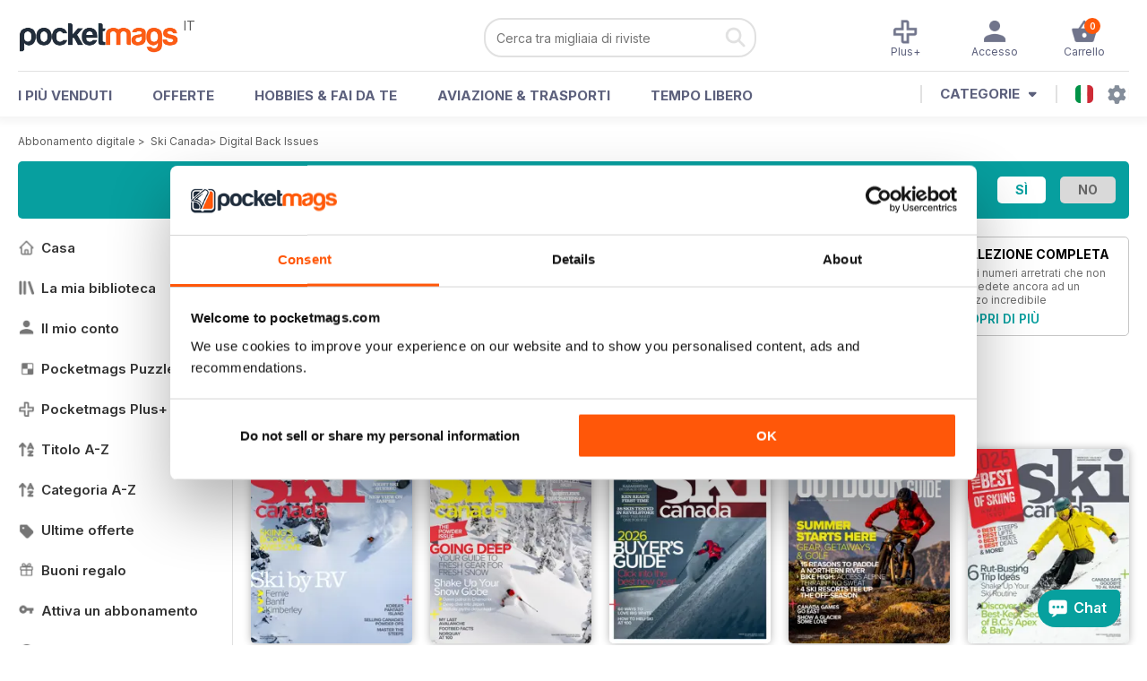

--- FILE ---
content_type: text/html; charset=utf-8
request_url: https://pocketmags.com/it/ski-canada-magazine/issues
body_size: 48467
content:


<!DOCTYPE html>

<html xmlns="http://www.w3.org/1999/xhtml">
<head><meta name="viewport" content="width=device-width, initial-scale=1.0, minimum-scale=1.0, maximum-scale=5.0" /><meta name="google-site-verification" content="swZHfJvf42deRlB18yklMttKb1FgquGE5nFzlCS-C5c" /><link rel="dns-prefetch" href="https://www.googletagmanager.com/" /><link rel="dns-prefetch" href="https://consent.cookiebot.com/" /><link href="/bundlecollection/allcss2?v=dR0B3jJZKNllJxnuJspBdf_7HnlfaD4HHaaPCUpyBhs1" rel="stylesheet"/>
<link rel="apple-touch-icon" sizes="180x180" href="https://pocketmags.imgix.net/apple-touch-icon.png" /><link rel="icon" type="image/png" sizes="32x32" href="https://pocketmags.imgix.net/favicon-32x32.png" /><link rel="icon" type="image/png" sizes="16x16" href="https://pocketmags.imgix.net/favicon-16x16.png" />
        

    
            <title>Ski Canada Numeri arretrati | Pocketmags</title>
            <meta name="description" content="Buy Digital Back Issue Copies of Ski Canada. Available on Desktop PC or Mac and iOS or Android mobile devices." />
             
            <meta property="og:title" content="Ski Canada Back Issues" /> 
            <meta property="og:type" content="product.group" /> 
            <meta property="og:description" content="Buy Digital and Print Copies of Ski Canada  - Dec24/Jan 2026. Available on Desktop PC or Mac and iOS or Android mobile devices." />  
	        <meta property="og:image" content="https://files.coverscdn.com/covers/288741.jpg" />
	        <meta property="og:url" content="https://pocketmags.com/ski-canada-magazine/issues" />
            <meta name="twitter:card" content="Ski Canada  - Dec24/Jan 2026" />
            <meta name="twitter:site" content="@Pocketmags" />
            <meta name="twitter:title" content="Ski Canada  - Dec24/Jan 2026" />
            <meta name="twitter:description" content="Buy Digital and Print Copies of Ski Canada  - Dec24/Jan 2026. Available on Desktop PC or Mac and iOS or Android mobile devices." />
            <meta name="twitter:creator" content="@Pocketmags" />
            <meta name="twitter:image" content="https://files.coverscdn.com/covers/288741.jpg" /> 
            <meta name="twitter:url" content="https://pocketmags.com/ski-canada-magazine/issues" /> 
        

<link href="/css/italian.css" rel="stylesheet" /><script>document.addEventListener('DOMContentLoaded', function () { window.dataLayer = window.dataLayer || [];
                            dataLayer.push({ ecommerce: null });
                           dataLayer.push({"userID":"","userEmail":"","userEmailMD5":"","pageType":"other"});
                            
                            });</script>

    <!-- Google Tag Manager -->
    <script>(function (w, d, s, l, i) { w[l] = w[l] || []; w[l].push({ 'gtm.start': new Date().getTime(), event: 'gtm.js' }); var f = d.getElementsByTagName(s)[0], j = d.createElement(s), dl = l != 'dataLayer' ? '&l=' + l : ''; j.async = true; j.src = '//www.googletagmanager.com/gtm.js?id=' + i + dl; f.parentNode.insertBefore(j, f); })(window, document, 'script', 'dataLayer', 'GTM-ND849W');</script>
    <!-- End Google Tag Manager -->

    

    <link rel="alternate" href="https://pocketmags.com/ski-canada-magazine/issues" hreflang="en-GB" />
    <link rel="alternate" href="https://pocketmags.com/us/ski-canada-magazine/issues" hreflang="en-US" />
    <link rel="alternate" href="https://pocketmags.com/ca/ski-canada-magazine/issues" hreflang="en-CA" />
    <link rel="alternate" href="https://pocketmags.com/au/ski-canada-magazine/issues" hreflang="en-AU" />
    <link rel="alternate" href="https://pocketmags.com/it/ski-canada-magazine/issues" hreflang="it" />
    <link rel="alternate" href="https://pocketmags.com/us/ski-canada-magazine/issues" hreflang="en" />
    <link rel="alternate" href="https://pocketmags.com/de/ski-canada-magazine/issues" hreflang="de" />
    <link rel="alternate" href="https://pocketmags.com/es/ski-canada-magazine/issues" hreflang="es" />
    <link rel="alternate" href="https://pocketmags.com/fr/ski-canada-magazine/issues" hreflang="fr" />
    <link rel="alternate" href="https://pocketmags.com/nl/ski-canada-magazine/issues" hreflang="nl" />
    <link rel="alternate" href="https://pocketmags.com/pt/ski-canada-magazine/issues" hreflang="pt" />
    
    <link rel="alternate" href="https://pocketmags.com/eu/ski-canada-magazine/issues" hreflang="en-AT" />
    <link rel="alternate" href="https://pocketmags.com/eu/ski-canada-magazine/issues" hreflang="en-BE" />
    <link rel="alternate" href="https://pocketmags.com/eu/ski-canada-magazine/issues" hreflang="en-BG" />
    <link rel="alternate" href="https://pocketmags.com/eu/ski-canada-magazine/issues" hreflang="en-HR" />
    <link rel="alternate" href="https://pocketmags.com/eu/ski-canada-magazine/issues" hreflang="en-CZ" />
    <link rel="alternate" href="https://pocketmags.com/eu/ski-canada-magazine/issues" hreflang="en-DK" />
    <link rel="alternate" href="https://pocketmags.com/eu/ski-canada-magazine/issues" hreflang="en-FI" />
    <link rel="alternate" href="https://pocketmags.com/eu/ski-canada-magazine/issues" hreflang="en-GR" />
    <link rel="alternate" href="https://pocketmags.com/eu/ski-canada-magazine/issues" hreflang="en-HU" />
    <link rel="alternate" href="https://pocketmags.com/eu/ski-canada-magazine/issues" hreflang="en-IE" />
    <link rel="alternate" href="https://pocketmags.com/eu/ski-canada-magazine/issues" hreflang="en-MT" />
    <link rel="alternate" href="https://pocketmags.com/eu/ski-canada-magazine/issues" hreflang="en-NO" />
    <link rel="alternate" href="https://pocketmags.com/eu/ski-canada-magazine/issues" hreflang="en-PL" />
    <link rel="alternate" href="https://pocketmags.com/eu/ski-canada-magazine/issues" hreflang="en-RO" />
    <link rel="alternate" href="https://pocketmags.com/eu/ski-canada-magazine/issues" hreflang="en-RU" />
    <link rel="alternate" href="https://pocketmags.com/eu/ski-canada-magazine/issues" hreflang="en-RS" />
    <link rel="alternate" href="https://pocketmags.com/eu/ski-canada-magazine/issues" hreflang="en-SK" />
    <link rel="alternate" href="https://pocketmags.com/eu/ski-canada-magazine/issues" hreflang="en-SI" />
    <link rel="alternate" href="https://pocketmags.com/eu/ski-canada-magazine/issues" hreflang="en-SE" />
    <link rel="alternate" href="https://pocketmags.com/eu/ski-canada-magazine/issues" hreflang="en-CH" />
    <link rel="alternate" href="https://pocketmags.com/eu/ski-canada-magazine/issues" hreflang="en-UA" />

    <title>

</title></head>
<body >
    <!-- Google Tag Manager -->
    <noscript><iframe src="//www.googletagmanager.com/ns.html?id=GTM-ND849W" height="0" width="0" style="display:none;visibility:hidden"></iframe></noscript>
    <!-- End Google Tag Manager -->


    <form method="post" action="/it/ski-canada-magazine/issues" id="form1">
<div class="aspNetHidden">
<input type="hidden" name="__EVENTTARGET" id="__EVENTTARGET" value="" />
<input type="hidden" name="__EVENTARGUMENT" id="__EVENTARGUMENT" value="" />
<input type="hidden" name="__VIEWSTATE" id="__VIEWSTATE" value="eHhOn+WsxwQPGyJZ/9HrVYGOw4CjDXmd6eSPyHqnKW6hKElxCgAeAi5PGaY1gGgCuc+r9NrOhqhW0caVt3z8tgCxlDprjBgDVfrcuhI+m3b2p5Y2yuwr3Mb3sQhIgNR4yyc8OybSrTUk6sHHLTCRN9/wt9CsEqYIyIfn39QATwgQQkS+blc2I8JYg6Pgd44riHxRtmrBIIvfjllrIQhJtHPYrk05+sD468Nk+fSZtQPAh29CewyAbV3ZM0GX4bkWNyfR8SktoZEGIT623nrs/GvPrPHfzRjIqbmCasQGK6fNDX+G8rXK/w0HsrkQGVZdfe/o8xq7LS3y6KYVmqgoo/[base64]/SfYGFBwdBT1H87nagY0q/C1A6+1xMoD9wfY8b7xpPG/XbMIbC4g3FBq89XodJ1+yOtfSsUlWUvWFoTvVPFulCRhyB4Bp0etaUhwMHQnuX88dct1xAj+xzFL1FnvhjAeVNMeuLPVMp8+VG7RKSBTt4CfcFrSQ7qCiJVudd9s8wnycEh8imSiDMlGFvAjoMJ0vv9Cv6XwadtLD7ZlhHRWePwoab3ZLFJ3jzhxDo4bQkOx9z1fkQH/VsDcAiHIOUk7BBmtrSY2mnmdAnIWpi2EmcGhNkSWw1WDG8suRWXDkH54/i+7DZ4Lak+aIt+TaCwsuMir3v0F3rFWP3w+gS/Y8nJvWDUieijE4WbsK+GpqGDUwp8WEbsqP1GpNHSVDaZgEqGBPXnHIawxgBpQr+7Z1JUj3SJI4bENRCPS6vt4lKTdFy8AEdN8PcMIMQ30YcvzExjXyBGmU7vkMLTcof0R/jNrl6KydTBhL2Ovf9TH+G0yOdYOlxtdnldv4KBHoFr99NShN7m+6hMyhudYvLCp0NiB/SC9+FAnNsbK5JN5b2GSipvq0t3KEE06mLESX+T+lD/l+jG2aQ78LPGPchfVGjb4M05qzGHxWUUj7wbofTHHD+TvJqRFj9be/1NoL+qRI3uXj9fGJX3WFdmRB/QJTbMkGh+VQiRWJ7nm4BlfxVD9c23Tgm+TnH5xIaGMHEsWeOfPmr5JY6aH3dQL7BZZpZAIG0P4Fu/fbJatZf6zrkas5hIQ0FbtBe3Bbr4OxhQJ/pKQduUtJysT6rMwUOMQa6k+Zl3KfqLQGTEPizqWtDEM0Si9QIVzrcYym8NaavR9uBfmM09Sl8OiUTuqcHkmMOiCH7xGwzLMV/qhjuh9gl8u4Oj1Z7FTETuOJh0zzWuCo8WxWlylSpVfKx9Uv0sHKdTyufVcttxGAQYrLEi4dWtxSuBdqPmSfjT2BVabafV8nTCTHPZRjArKjqQAt0iG0/5f5ZXv8ayCim5CrnEoS/e7KEgOmNVHNAhUIcSm3nsASDuAVXjrW/[base64]/9o5DJHtQlga84zboSZyO0R2NZWdgrqrljdXpRprcYOlFBQCQluiL0QBI4319yQORp9x5aFqh2SrVNW2oKRUthUfdzDeYruy1LlR0AnfklyLOmNSCK7HB/6YGn9xpABlnzeScz9j/S9rUTBQ7yG3etZ4ZesRQwxypGnccadFwI1zI7HnTbvoQbRKiq7mlnS334+hlqZQCpcMR8VIErbCsJYq2ANQZu25i8UQmvcbmj7OqXnYmWIJjhvHDxRac2ijnzdpFLiDXWzs9/6fhVVDWfgBewwt0KyypqlGTfxNDtWVbWCRxSxj3ExY15WurYHVQIrLzpxDfzO2VsO2eJUFVm+mpkmekcUdXTu7/xOdRd+45+ZWpqWCvAXXCXue/Dc894e3yvUAAuPv/kWz/jRxwexnR04dzJQO09Pu0IJKfT4BlH0J+NI0USOCdyNfn8dXmNkoI1VNX9Y3Z1MM0YItwZTcOk8B2hnx4TlSqiy2Pb1+ot+CCm/JLZcMso8RrdAu+JM99JpLxuvnw9tUOgZaf9p+BHGQBt16zL4ajI+WO0LLWoBch+BxEXNVfhEmhMURhBv7se7il6ElxnZjpi6XPAadWj6OQ4VXoA+zBvlnqaqDAwwnEeJnuVlkYQqv8kgmMzV8bDSVFInkqsHcJHJD0/Xj0oAHcNPPauQXsezgw0tSoHjoIEb9G9ulWHap9UjPakFGOwnnuy5lcO7npdJLMm110kZyuI07j0juMXpqRRl8Nz4X8Q+0ullqUuKYy1+nhjsST2gaZoe9TdesRcnlP1aSynFV7vFtaTZ55o64su/d7efEZ6zGlqquTTn95Pu7zebJkkGwxCETLNzloLioyq0OzYjCMRk5Vpit20aZ40ICrpyQjqZnCdmeksgOXL8zxiYl+is/GO7ZmPUrjqCnocM9iY8B3yKRolbeP+T8pHIvRQVafEUlu2Vp8z2U3Fr+TSFUxpFkQ2wwUrD7Kv1DZdSfKLqgT9opHgEhBb4Wb0GRCnp84tUNdzAhoUrQQMthK6ASRb9UQpLrqFUmcVO1yo10Up6esymZQCJFTEwn2IOTh/MSfHmfkl2RFQj8JkJLkUloVYgE1/qRQbGCNPgQLEg0rb+vzsC1D+pzAlNX2r0x02sZ+DV1RqSfw6NXBbJtdVJy5ABkb90/HcPrbEgTJ6+Rl9bazzfRgREYWa9j+J/vJ9Z/ZQHnyzZuKbw787mw11V4Fcz6ZUaqmX2u/pU88lQlWwmYVprGzdTUaZMotMbX1AZG8nUahYE80kI+B8TqHHdcwraJn6G+m4s4oTIl9lwB/y1hugw2m/E+mmYPI2yiFA1gjSHLCHst5Lx2i9rRw5S3j3WC/g3aDB+uKAKuNuhyZu11EFQ08lb2w/e4CNpLBFMYIhJzEgeyAsnqoevnpYbUFite38bfZ9GkewVkhbavEB/xRXLFkytkDKuKcp/s7KP+exfco3L0xWT86KkH6yNUgcp+oaRsKHdAZS6My3ju9wCmVo1hJA8gxDYUsaaOozMUiIozpg3lR/YdwCc0G/kyfu2sBrazIFY1S5ErVEi2qubn+Wwj7gE0NifOK+uDjtzH56jMaXw/M6CJuwn9gqrpxp5l4JyYxs2XcmP6Pikng15V2YSLgjpYGvjycdkxB6ZC32XzK6YpAqaRP70YwsyFqDEgC1tRkHN6ohISbXrNUblv+ctGX546jPfy7+g1NZe2jS2T+CKgRACdC1DLs/ZF8APK+e0DTMnjOA5Nvvb6RF1DKX6uGQTz4qIqizlJ6Kg3v9TYqsyC7REntjLrqN0Dx4zMb8Ve3XccrYeep+gaPIIe3N1iR7EjAPdY9zLF5ZTwc5vf3fItPQXYb5XBqLeKnUffQnUtTsJRD/A3YBRaTHQnksIbiByr9m74YAy0MJRqopdPuvGdJHR5O2Mnxsy9ZLUmq/U2EoJrq0XrENiXg3bP4KH0GAxYpqX3ZJV60y/KvQ3qH/D8nP1NHWOenqk5CDbSAXtWR8TIpS6v2mPVE/AtAPPrrkXKjEtowggLw2Fs0fXTxxvep0Cr6TmP5MLWIBFfwIedpsKe4KLpCQlN82XijlE9EL4W0o2JECmIzlbob+dv1uqmf5RjLI0GU6a3igGCalUOIOignuTTFXGbSGlCVkI+jgZizerg3HXGorOcz27+p/n9lp5gRA42TSrSrxcgItjJUfFmbT9a8wCAvOdoYOnoRlmwlSDgrWzqCbkQjrEUnzoMbO+PmKt7g0KXwRKydW/UGs1rA5Y5rKHtCFOOOd8MqlpCfMhcA6YqyfDRRSnLSQEGEmgigTPOxB14qIFUnz6Yp+xr6j43j0d4nH4RFZSlfxS63n2dN9Fd21pG3rwusfVE2cfh8RlsotIEDx+CQjaadtuxNM0GekR9+0ABPFM5UnANhNqBOmBH/SOOsRoYkF51SopGnH9J6KHLo9U/Fl5JwOU0w4ukSrWIEP5A2XFZvCk+gcAbKIu3xs4Vpigln9/Lkub6Y4SefPToX2qgaj892Wjm3BSgzRCdHxGkluEPldktm49iH+nEjuC5j/UzXIfCXFnKgtsSlH3judfKXl2o7Ba4wJXPT94L80LC21bRg+dw3VNDk5wMSa1fe3oknHQoK6u3dgyl4t0pQJjqf3b7h2hYynaOrM8BQeilCnSnxvPHAnUqIK5m8O/bqttpqtWWGgaCjvB7XhI6g1KddJTFKO8fex/j2gdCmxnM+VLEqU08f1yQ99NedjRbHO7p9GpIkdl2WKAh0USyvtf2HmvtlVhB3OtG29i/0fXRJFbFGtmnB+27vejUM8kjXX+jsutypAoDzTte5W+MMCVv+jnJJssuvAmLrSLdYhQaBJbAwbCB9oAQBGQmyFIs6O+RwlNPj51NJSuuYsJiBvYmpra8vfc/xRG15dJO0M2o7X61oVX+xjCfEz+Eq2VHXkPer5y5/uNXU12F1RawDBm2ksIKL1j0+cTxQUyL2rUyCUv4FAsWWsRo+W3qIVnjRNUI3I2NC8DoMq9I6Xo5HrkCQDSiPMvt+SBWQEq0msVYxQQnF8g6xFKS7LJ9j+laVxgumZ2UbG//Uv3CsOuxhF/Fj54O3YZnLckYsNs8yF8iS+qVVIlVr/5mZH+Mn3ZkRfNEcBrEfWthEfb1KnIB5phvbmBva/42/TkDv1hallnnuwsTKToPWyWgNp2KNKAzdirsewa1C5qj/7tUc5rctXlzZHXEU5IBK6yI2rNj5Yp2CD8vIxT5OaHyXGfPiQROhnQYaXPs57wfkw9Ob1HGxqEG0wKFnGt9CQB0Hz49Ba8qg3Tp/WonFpGqm0zB4T3Eq1eGe4Xhzl2YgHP1XklkVsoMaMfpAwqP7KhfAswOwbzBW6vKw4+j4kZ1SBurE1Kporf2LnT/gwFz8Wgws97XIwJSQxjK2hzLaSb/lHY+aW/[base64]/W0ThA0CpKNJiS/MdnhGehVIIpTUlDcSnYrtN9TadnoM/Hwd6AyagRx6bcEOKCRKYMTH9KN2XHE2+ILS6sC2KSz40h9qv5SE6/CbnjNWOuRjhLDzLHaDNiM6ImPXgVeJG4k3D2TWZIugn47aVXj6Ntx0PgsyjNZ9YhMthe+VjOWafP3vvsrFPX/ml/u6WnLGOTnRsqwshDdGIK+5qBkGZKSPLf5kuE1SuLtvr+Z+xn0yMzPgzgWRsN1mqYwoJ3ojNnqEPOG+jfV35y0YGkeFDL09MDR9PbLzKfS++a40jJuYp2xDSjtl5pz8VyYJe9z7BgDLneYIZS3aJ+BmuEGHsZtQCc9GLSsPyt5kyMkXM+Iq2qepsuk/PGqD9qLkmnEKcKDbigf7qRs5sqHtYiz4p3x2M60FDAWFWlnL1qnhbXBJarsFlhOLIoIL4tbni+CFyu0V//e9ejGhbRYwD7ik3qLggw/CmW/tQMyB+i7m7C7GYAcl+Sj6fCXLBqWCg/gcWTqBbBG/Vda29Y23smVjqirQqfjvUPV/jMgNkUmgGai3FRsbn+L2ontTmkYyx497yTFfyb/hcjR7KGBUq2K8/Om3rF+uHF5wrVJuRgN83JJbVmfbkLVmA16OVYBFjklaA4bRwYt0sFUa5TbD0k4yKlwMiPmgAS1Pe4zTo9o3QPIzsPsGvbcPJ441ZxUklI2QPiO0OvgrNWjMqNRd4n31izljVw430eWvkU+xK2971090uU4tVgr/eeqMN4XFvmAK3v3IpGYypH6ueMCAFx/wcVk1sG3X9fV3yqbKKQF03JccJKFulmDOW9W7zDgxN6Lneii2o0Uw+DoljnL7lfjwZXQS9TuRTB1LSqdxddyX4h76+T9r6dP4JpEUp3iBGFOu11/jbff8Nay/XG1MbrLTvlvYFWHg3+GEDU9EnldjOu13KyxjEiA4VGYK69OfQbyNf8J4Y8GVyVimG44jGaMbR5Shj6GuXhOiUuanwCac2DTITv8Dbzwx1abOIXhoIi8+PDjwCNFAwnmuWTPjTDvNAfwJ+h4UXfXp24UQsga5IureyjQm+xDnR53smgFo/fdlZ2JLw+2gFdmxM4h6+xrBaZi7b9c6/VOcGwXgBiNFLhh+5ZPFccS9Nt5p9OwBisu1fRC/K4O54g6J22HNis+wXOpDhPn/p17PmG9LtXV2h18wLcRXDPggSUqH9qvjgWOCfD/s3ynp4fs5IeLjnK3rVQrHt2t7yfm8V1h1Vt+R6OQey+eRQXLeIvvLFP/JKa1rCPY4zrL6QO0Wu1p8qMSIS/i8aa4/mXr9/B2+SNtyvTdBIeOObusZ2he4N8evGRsmx98ImoC2hblwDv1e+8KYL9gah4VOho7dst+E9cLUwMMsCyYcaDzjypSem8WTtMQjmUdW7dm2u92l8ssgBXRFD3VARBLeqDi6JgepXrzxXYSORb8n/9F86YinyXNSmi2HMcE4mp6RRa+3wm+REBXJQmCI3E5bUeTLfkhTfQzBk0HJC/M9fI42Qtfj7h+4AGMBhbso+zFpLvXqkWXY7J6g2g23k85QHVTT/+Wm31emqjhZPk0cu8FtVsCuel0lMMbaeF/NF2/VLkMKUQ88q88D4+pT0PvlB7Ki/kgMtfRqcfn79AC2SGW4sZNd3f5tUng2NQoW7TufL23ccrVEvNzV6JWTA4RCMqn4x/fj8mvogy3vk6z5yizxYD/q0SXoHqFxDD+Yq8K0cVcat3uqPlkxfLTxM5k8cDpD8QjU7tTpJeJUxo8UD0A+vc7iGMMMpgC5hIAohiCDsXeqrCfFEVGOFiOKAkcCXQTv/Appe2Ac0eTFBtLZ1zseavBoayM9Cwl33KoTSx+BfUkJxAnR43knHTcybZQwOKaIB4QlGpzoYFd0kyDHRcOG3tDQh65rhYhOGikhlSypzB29DW1epfP6BzLWRoS5Y7vdf4/h7GqT5Ixkk9isHYM4zCt1zYwNmd6XCMmtnety64Q1CaFWwvdJrliIvgT7ihD8QcLTBU0UpoRqn80E8TFH71majqC9Gh/WhD/soAscpxy3FkUUc043OdU8tNGUYuWxCb1ob4wOk0JZXBEvu/pO/61LOfVF9rc0PEKGZn9ItF76tccpqC8rYO4bCmHeGxMrWf4oB8miAk6eQKPyjdo6mDThv7yirU80cEkK8tob/RX0eI4NIegTEU27jHuZOtrCnWkUikuAwL9b/HF6dseh3gL01JmBjG8+eIFVfQ3nUwKl+m/PEl5QZ46S9F3zMPveidcBYSMEh5nu/YVpltyPO519WVid/s0pN6dzv9NrkJ7S23OtW8UQnVoFTxZCEnm7W7ZEJ5U8Vi9zavaD7FQ46Eo8IqqKN4reOLMOSdmHsbK7j/+QcuwecX18f+kpjCbIBeafz0EHiPKsIRgsDVLxzYbwN1HWaZ+QJyhtFhKZQNz2S1Xle5Zjp8WPVVqohFTlR/DxgSmwwMgSRRB5h9mpqfefp7Nh7CkMpGnq7V0xpSU+PnPMgmWrGEUzrQHM2Sg2zjlU5DDzhtw3ubia52OR6+Kacq3Qwd4/wvdY+BPjY+0vuYLSrpL7UC/z3YkonNMkpBE6fvJ8vRloO0kkukRK7BjsnKsB9qustleFKUSVMKhe1ysHoA5M7HXLfUYYsc60cr3bkjJz/9klgxMz+t1FUv2GcQlOzAtBSephMgLdRlA58wX2kD3OrBRjYAnDvZ3wN+By60SOlolJ9nNz6HuT4iwkO289boPI1QH1LmmeTN5T8T56FLdvUZ8AEImhiKEbhUljQZwPdVD/LoKuYHO1ZxbuuLC+RkmHqO4redHX2XkcvmL2rnQk9dyNHG8dMrG01VvWw3hfVtUii29MounYecYfziUDpJPWM7a2PzxldE2WX0aT+ae6zEcGRziCAiaP46vyzQBN8ILooSIIFP9bCks1C5RR0/rq2JYuVMoE9EpihcNyBN0VnuJEjQwcfC1U8msxo3Awvg5WSHkYgt+M4gJyL0D3iHNXvuOe7S22l4KUU/jsdAN/3ybUCtjlFaHMT61t1uW4/0gTDOwa2rmZ6m4RHdifK1dc/L7jDiU2oTbYF9Ln754XXusyNZ9x/d42jx4Q2+dNE51IRttOOUnZuAOrxUn1eirrBjoEcDfGHlJH+x+e2f2P4hRd1n5wWEwocLwmAV4EUoZhDdBDho1iMpvgRVqWE7yT0ERrmuIo2zLX5lTMV41exAWjAOvj9+CHQu7xPU8038I7j/W7G0TJnyY0OPvKpv5ARXJfQP3XF43w1/G96VldbbdWLPltRlzWsHljExGiwnnkewHmouotSkuwn/XiBNwuzH5xyYB1QALB0bxcQoB5WigsPip+juiz0eXFqXsXpCzbIuAiBLKMsXqY2WqcGeNY/[base64]/BTU5478Udsa6HK4lmlbvOvJi7iq06aIGUrUB5i9VYjxCZiVLMGriVa/CM2HBXmtfgA1SOSC5E79SKQcByiGFp51sv4PH3qugev6zEWX1w69CMX4TuZoAp2ERTuHlgdrFKZyA99IPdqFJA32YDljAZGWFxT7fMlbpYoIYHv+BUOU73125zIPu//OgU5SDLl2Lx0P3AIruR8PFdz4SGIMYcGbff48UJMqY3BAnI65yi8l5clwQZK2VvBHYC9WuyW+tilrQJj2W3EQixdzHSjyjtylredhQuQmVTi/lwwqKWsAX3BS1A/w1ynZQEqMT7S6J4VGS++idV0W3Ki5uXdKmN5r1g16zOFUjrCyG5dxNjhfiJ9VyszhXEFay6NKL8b6G7Em2PB/8owXXjPBD5Xxv4Ymyil5gkqd6TMXRv1YNGZqWMf0jq78IkyugHfMof2q4zyo56UXf56lxCeKmtRxjFJuOg+H+MciBLmGAfLEWC7nt6ut/1CHksfsAVHJPa0i70Y/GXbDCzeR9Nk4HKv2Tw0vElAj11DKW4PpBCUG6VtiX6VT6ZVw9G3k5Rw+MX/HnWY94NBv5DlP0XWObC+sIsQLRUNJIRxUQ65gNW9Mky/YbIUM4Rn6kyRojxCWHSfhSvDg3l1B5Kkaz0VH7uEUytq+ORIUyHWgrG4hR3Bb0z57cOOR+/jgsTHUjZvSwsR4Jfento6eyNSUqS5eO89NrblCov6tr+n7OJBy2EGy/[base64]/JUU+AjtvRLvM6IdEUGe1DjVzLZPonOKWoFFCfIaiyG2V4SFe6aziEXwMIxNXkVu7yoEbnPJ8E+xkR/ez/iip/ioOYYTc0OKqhWZUz7rtrm+AdAq5Y9HNwWnPMtdzhVH6uVMol3AkXrosY+lo1rh1sZ2Rfa6QYWMpK8FGIXG94IueJdb+jeimdvBTcmULZRQuTDR4TvVg/cTfks2u7SCf1OyOGfbAFG0vUSYWrbt+LYlsiYFZCpo38fKQgiCTg3J8NKPrNMAyDKVzWsMigp7boUqIatlOY8LWSwdQNOFUDZX4NULqCJWMb4urTzO6vlEPhZZzXOWyls5pEeG/oBre23fQGZ91q+eR7phGOd2I5K/4yA+rUceiFbZ2R67jQirWhticjF672WXOAz8qMk3vtZj2QKIvckia6UVy17PHXTRS6PqzhTQYlCZJTXvqkgwns8HdWBEECdqBTKcWI3xux/[base64]/dnLrMy9XgNxPGQk4UO/H5ZWOjFcSkguaEDDK+WUxvvqg5XPU8n8xTR8YveMPFbLfI0/QEvoa7eejkJu9kM+9Dv+l7yGizs1Kn3V51DIDKXz8Pi4sa6WHvg4WCpnvBQag6zK8H4JVxl08DnUQblQEIyKqQNIlwjmu4b9Dx5+Z1PcMVVHh53gie8J641278osvNQ+7m61/r+p8v9Vf7C7fm9PEMR9QEAZu5nbkgYkJqNZldkEenLdHxK6fBsvHE4HbZNZo/tmor/SOgPtceA0DjfP7WHxmjfq1bszIheH5cRVpDYA+OszY09GokEGI1+iTzK1fInGq7XtGLsNVTYrPjUKJmtRvUIjpf3+03Gy9Qinkv49NB2tYQIJC38D74zU967Ws6NTtTempv7HbyMzacN+nQHt2VEdg7sMfYT7fSXwDOMDq7O72A17/dRU0GWvyF3bc2Bm6r0H3VvxeFuO3wrVnU3jwMxqEVaZ3VITIojyq/aD1YQMipcnxG9q5pkvn7OxsSo7BNWK9CjC7d5EEmgws/oRPK8ef98RTXDYBh4c5ZZNLEadiIfTmcG5h/mSTebu4mH/ExRvGlJ4wRQB4i9RrWLD5W8WkXCQ/S5o12vQKLwIjP1MPinVWq7m69aSAQ13UuRcEifDYGFPqmY/YajBCskyN/PREsyPVubs/2QEoQhSOQEj51KZ+UsxNW7LGvlTqtv0WLRpiQgjtYWvV0VHBFIWFEnUcvBfUFnop7Prv/A5kEyT1lgDxdqItEKMy34cKCuluEgY00NkLFpj4xnG0MfvBBcKCfNGDnyzMY3yH2Y6t0HkP/YSuuE+1X6BIxQvCE2t+8usyzcfcAHeaVQy4lwhpaJWKDkfwrTRQ0XkJnsxxKgM6Ahu08yY6BhMlm1LnZETJgYHdVHbABPBy8TGeqUU2Gt/NjqNabVud3cQgaAn+v6ZyzgUfB18l4JHicp7u3KluI5ZuvMW4Hfu9Z+fd8z16yEvK5WoA+HHHTIf3jT61WzIbLtvVa9HKoiS7bkX+GJqcls7oh2zQnhJ+9WUkgXWM2xAVnYD/KTICx28OQO8+AmglA9yums9J+7WGco/FyCXNQaXVU5pMo7I0IroJn217WpY+pD3N7FiboJAnVLw7sEcCkZ02BwH39vKF6/J7UiRfxazeBNT4/z4RqG/[base64]/2r1Fjej6vxqhpBqlcWLx5/[base64]/v/4eVsiMyKejTwtfny2ufKg15n/vIXnnJUPaPS3TDEsf75sYsUa1SkE2XrJyufijsDG8UtzrwqmLGgwu71LTR55OFcC/iYkobBbdqpPzkMknT4NP15qjMIsjCayLK6eSuvJxTIkYNV7JIZQDD/LSn35OLSwfkVeqJQPS6oOI3s4DJbhwaMOe9yWFSklcNO+DBTlXz8pfe+eish/1PcON2R59LHVP4JzCfXnDKpYnRm7tzQpK8LPLMzyg201mhOeJhXlWevbwMBloeB60P8zfjV9OhoBaRPlIlGQF8mM3iJGQzF3iKgGGo5MgImA18FsZLCThuNlu3EuVIAxGtx6RgX/OBH/fOaCFHdb/oshOiqOnRVpGJ4BerOtpIqy5IScsK2YX9uAzFFaRUCyYac2D2VMH5Uez8VTkQ3AiyjEG8U9J6uY1KXN4UgVE1XuhsXcM965pMOKgGMGI1oi2r92O3ANE8CzbpR1zJdSYdOI/O3+IzYkI5TyDEPOYjunmlxQ8u288ZFPt6koN7Zy0xW/ToUWV18hBhrY5W57wft8rR06wmpyoDYaiTXlC+R9U0Xtquq6aZzgqDwZi4KAp/aSUWX/eHJkDr5Z1XIqAPuMwJbKIMclzx7BTbbvg2X7CLDlRgfVwSFZvUmkQFp0iJitD6YsML8hoUk3Pi++RcZdOV1dPxVAO07lGN4zU7c7OGA/5Tt+hzqTf6qKcgOV+wSVKdIR9hdDQk5jHR1OlZWAgOj1VA7Yr+Ep5kEqatYB8wf/K1AGEYNsjhuCCIgUkRUDw4NF8LafcjneSLBmzVtNI5DxWuHL0dK+hopyDiVgFEHupmo6mfougYenNba10rc9/[base64]/NPWtSl857DaFc/H4cWmEoj6dmWtwGaT60aSTelWSCKv93qIK23tecwfn1FFVxvabWidOIVpOiJsDjfjSYoYe7caE6Z5dm73BL8OXMlsbzMOr36mEqCs4CiQqmKyRfwYHdeQmq1iD/J3Ob5l9olThdu/Lc+haiNsItZstVVeDTjkuyMJdTp1ftyiF9R6/UmbviUfH+zAj4++iRrrqzI26VhAzmU6F9tqukDa8FVUvUnXXTeND0JMAh/iqxWiTgMI5HjL4zjhixLfC0xiXnIQzKCTuecz2yn6YHfZDgAnLQaLxEIFKmNZ0c/PlPPQW5J4n8Y2GYCvSw4hpeEHmi4maQ+VHVD3RyMrhXLpYnrfGQptpiMmIWT3/lydwYXvRf2/wTbWrHU0vD28c/BpRf0OpMIF1TYSP59YO8iMJ3J0ff2KrknhS7q9Tp7ZZFJUOZvhZus2QPVg23soI7aSRiQsIMrRx/4k0WhSsKxzKnK9MIA7fT1nCEQ0D2V/w7rDqAKSXMkCkPvvPV+NATsr3FWolRcJ+Z4FcEYicuYQOg63dOp1OKM0L3kLoL8m+YjbmcTtygIls/g38C3aujIMZDXKpFkfIv5ZjmckwCRgtw64StHYu2yArwfaJPqblQCeZwHR5WBwt3rXDJZoIBT/R03XOSt8aN1V9EsNMsQIyzG0ZWGkoNupwQ0PAN+Qn9QJS4H+OKurHeg2OSA0D3+g1bINFr+L1HVBigmjtR2bafzl8q/fnFaNsE6Kl3sD4NDUXXMdJ3nujW+Zc7N94mzHGLujkBcjn8A5RJDM2ehiJAV/CdbMDXgGKIeivGQWRgWHH64ORMLY5BYBfk1PKMuyfmY0jWCEJVhGDNlAqv5urZph1i0MyUd4DKQRBVF6j6YO750EQcNcH99Q3Rl81KyHYfW/Ig5RrvsQx6jBIZNAIevVT/wOaKJ0Vgyj4WiHcmjxj+n4EGcgEewZGfhAXge2Rac7kZj08JGdG5aDRwZc/bsKWE5C47sjnlfRFhQ741L4tYte+OMDC8zjmCGQBmaOzsXLl/DeUg16Sgi36HNibrxXLcsyXrqDLYkIbA94CfY1lNtfHhPsnS4E4PNJdTj9dw+/pYAjZws47Vgqs+KpT5nzxvaqMGZAjQSqeKwTXZvVydUr0dvxQ5y3cOqiKGzt9sn/NzhnZOjBU6CEloZcNvOX09EDq06x6J41P9IrgjaIfJEvRJfKJJRCx9moIAUgBg3WKDuDNqdR6fl2gNT0ce6c4xS2entaE6aDrpc2AdtpHR9j7myKrBEqc8Jyyp4fPBaVEqGzgIejAvGmb0y9+ktOJeULewGyIRjXXdGOhCGf5IXYEp9xVC4RIQZu6Leqs0AS13CT/0nu3RrflNwsbgLDRCu1cwp9hV7X/33FTLQtwQYtd6dKd2a/zHSmlDr2QwPRMXv7gvaGfaqRNKoXRBXv0tNoBQzmw0NF9t3TKa7FHQJePult3RPd/bE3qHd1s1ralNAMER0pkzWAhWU1/FfExYcjOqG5uVW8bgx9SzzPE2zge6oXKH4j86/XeTIf5EyLbz24c1x8qmR/Q/88z95vpcUOf2roWv6k1lZQYl0/NQxfs/T9E1OD8fPTbHwNTF2nFRh3ey3d4lexgMvFJQ3QyIy9vLwF8gLbmIHtcvJcz4gFTbyR2HPzQiYLYKaKcxi3zkk9X6hPnhZZzOpGFLNRz314EZcgH/rAjnDooDB/hjmhR5VnTapoV0M9SchCWzlLJaaQDE+Qz0VZbCRj5jzlKmvIdDcdfC6bXZ/xev0tJAJ4ov2OFI/AKmfjPJU6+pjbkfT+SfnCUMuDqczoHG04HN4KZMm6ZYKRrRVwAZuO1+NLkQ7uD0HCd1II/7dewD1dp0JXE8BwVnnJGZXPc7fsa+FoUnf4R9seozidc5c/ta4KUQoTQmfvKydjCh+WdZYJmoMModZnZRiS6f7qzDUj4YvzV5zmBeCd5+3kXMsqYFmhgA0jD21F5E5yuteJADSd/ai2dCC6+65jH3mydKbveW4meJpPXUMUAvfut/yA2eGNsdUeFAC9s1SvSUpy+YS18jKaX3ExZWKQXedhs+iFCIMehpT1RzLOgvT7BMzIVCTcUOV4zu1L8sQ4OUjra673wbVOG+q8noAHCTzFybijwIAp4HTcjSgdra3h4JSK8/g/c5GleNIo8hpnSJfRSj5fMD69mW85qkj50Jfe/i7YBaLSyADBNDsm0OKv5qmbimy+Os8UNXX+gnx/Xcc+5SdVKXuvLrfb+WufvKiooAdfNouj/eD6Mb7EGGPgpc5IPuX6igrjdayN40m63L4tkB5jjyuIXcvdB+APBDE/oVgWwCKuTKF9LPhnedfVwSg3O+/4CjMi9Ilp4LGnBWlRka/VC724FWIBFPCzmzx6/d7+dIZyTYhabIURuAaNNy/65fufuEcO2ybKM1fBZf+2aIavCdenvtZ+XBPhNSNrhv6vNopV2DAKhHRiXuYx9f9f3ebwpE9OKZhaVGeKUwe/WYTTHeApe9CVBMqo4R+hYQwZpnzA1HL/Kcr5liFoTW2WOpvztlFfPHDwYLWAliJTzr+fEJS4tvZPiQRAfnfXOD4+uoEB7yJpzkeZxCVrLQlV32nstqWtLfRSp28Nmu1fD+0/o9vlkfo4OjIviXcLvzdZPReig+G/a7pjowJ0lZATmKvJnel3jmxmWzRJ7HYqYSW/FlppfSTNng9ZuvUGyEH4zJpb0e/MFwSzvjqxyIdmarOSRVjZqIs0RGHbz1UVGCnpV+gPsmtevlEe+vN5MZ2yDLZiV5rhdBJaftQ4NvmJOUjnCcXzVGIzduU7eT2CiHVy1OG9RMgBV6iSf6VJa4QKocA6Q2n2wkHnTvELCsuYdK3fR/jBJ0rNe10/f1iEiaGwDuwt86J1Vm4vgQdtlBFFfhZZ6FA43FKTlypbvdydCSD5FcTK6ccml1T/yyUVZvUdDEaWwMW9IEpFPAAsCzdLBmz38szgN/8o+NAgTy+ReHw/poo0hE333sPuv3JV4HYgw11Vivw3I4DfesDNYiodosVS1AZWSq2fFDDIhJe/xSXMZ2MkVo8EuF2clEDpRUnJ8q+6b9QhayI5NlTh2qfPWY/LLj5ZJaBvMK4C8GCWzQW1e4JwWHuMDdj2TAlsAoJAUh2GB5wCVygj/2lbPLbwEVzezIvhInIXIcMKLTWa22pU/PPqUOTYuZn3DwsTyYV/AtphdjFtS7M8W/uH+HqzPC6b2FYIA7fKVbp1ccBLOc+z4Lv6X9waNhwMZMYSmQqWC0UnUoeI9yKL2nV0q3MLZ3+Yz3cCnMVzeL9ojljAvg1sjtOVBMwS4D/ZINxSpyEztWZOwJJHaMrWPcAJqkX2wezEzaDbCXrjNUmIc6c8NmRE4JSJPxFnnB6RouripCQQ7OYKhx6HMnRR3qM9P20iQK0XbvDNKUzVW/tFGzKMARact/My1N+zSVig9VYh8NS2OcpevO1xuWDtqRupnsPQks1BxPsPnOSoaHyUD8kKmJBsOkOhBok90BsPGxUZhSARMDeg==" />
</div>

<script type="text/javascript">
//<![CDATA[
var theForm = document.forms['form1'];
if (!theForm) {
    theForm = document.form1;
}
function __doPostBack(eventTarget, eventArgument) {
    if (!theForm.onsubmit || (theForm.onsubmit() != false)) {
        theForm.__EVENTTARGET.value = eventTarget;
        theForm.__EVENTARGUMENT.value = eventArgument;
        theForm.submit();
    }
}
//]]>
</script>


<div class="aspNetHidden">

	<input type="hidden" name="__VIEWSTATEGENERATOR" id="__VIEWSTATEGENERATOR" value="AC8E81D6" />
	<input type="hidden" name="__EVENTVALIDATION" id="__EVENTVALIDATION" value="KD3H1dohxg5XhhI43uQ1IzC9dwILhLfVRsn7+f4jHfeRDC74iAs3Dshq2dQL77yu678HMc+oEJlNBfTJhIuknD7FOMWW0MM/2Kxp+pY3x5A2J2ToBGC4Ub+64IpkZCtVPGvaGUaySWQ5QPWk1YBzRWgvNreoJZnr9+wiNv1iyrMXMnFNMDgvwcAYIq1Vo17Z4VacsOOipU1DP7BF0zGzLxHgB1p84z1vZCz8gPnp3Nzurbp8E9UQvMzC8ebjYsaXGFgvbR5/VQPpLD/YCgrzq0McjgaUOwLDl0z8zA8imuhA1GdHAdTfb4/uyFkkA6gll7nltpl0XgbMFCYir+OnvQq88E2QkFl93owrNkB9rE3oeqtN2vqfyvtgWmq64amnnuUcG+wGF+eFCJDYxGdGne96whuNTiMskinIDukdqJ4=" />
</div>

        <span id="hidFunnelType" style="display:none;">2</span>

       

        <div id="pm-site" style="width:100%; margin-left:auto; margin-right:auto;">

            

<div class="header" id="mainheader" style="width:100%; z-index:99; position:fixed; top:0px; -webkit-box-shadow: 0px 0px 10px 5px rgba(0,0,0,0.05); -moz-box-shadow: 0px 0px 10px 5px rgba(0,0,0,0.05); box-shadow: 0px 0px 10px 5px rgba(0,0,0,0.05);">
<div class="headercontentholder">

    <div class="pmhl" style="float:left;">

        <div class="hamburger-menu">
        <input id="menu__toggle" type="checkbox" />
        <label class="menu__btn" for="menu__toggle">
          <span></span>
            <div class="menu_btn_txt fw500">Menu</div>
        </label>

        <div class="menu__box">

            <div class="t1007">

                

         <a href='/it/' class="leftmenulink">
                 <span class="pmimg leftmenuico spritename homeico leftmenuicononactive"></span>
                 Casa
         </a>
    

         <a href='/it/membersarea/mylibrary' class="leftmenulink">
                 <span class="pmimg leftmenuico spritename libraryico leftmenuicononactive"></span>
                 La mia biblioteca
         </a>
    

         <a href='/it/membersarea/myaccount' class="leftmenulink">
                 <span class="pmimg leftmenuico spritename accountico leftmenuicononactive"></span>
                 Il mio conto
         </a>
    

         <a href='/it/puzzles' class="leftmenulink">
                 <span class="pmimg leftmenuico spritename puzzleico leftmenuicononactive"></span>
                 Pocketmags Puzzles
         </a>
    

         <a href='/it/plus' class="leftmenulink">
                 <span class="pmimg leftmenuico spritename plusico leftmenuicononactive"></span>
                 Pocketmags Plus+
         </a>
    

         <a href='/it/all-magazines/a' class="leftmenulink">
                 <span class="pmimg leftmenuico spritename titleazico leftmenuicononactive"></span>
                 Titolo A-Z
         </a>
    

         <a href='/it/categories' class="leftmenulink">
                 <span class="pmimg leftmenuico spritename titleazico leftmenuicononactive"></span>
                 Categoria A-Z
         </a>
    

         <a href='/it/magazine-offers' class="leftmenulink">
                 <span class="pmimg leftmenuico spritename offersico leftmenuicononactive"></span>
                 Ultime offerte
         </a>
    

         <a href='/it/magazine-subscription-gift/magazine-vouchers' class="leftmenulink">
                 <span class="pmimg leftmenuico spritename voucherico leftmenuicononactive"></span>
                 Buoni regalo
         </a>
    

         <a href='/it/activate-subscription-hub' class="leftmenulink">
                 <span class="pmimg leftmenuico spritename activateico leftmenuicononactive"></span>
                 Attiva un abbonamento
         </a>
    

         <a href='/it/help-and-faqs' class="leftmenulink">
                 <span class="pmimg leftmenuico spritename helpico leftmenuicononactive"></span>
                 Supporto
         </a>
    

                


            </div>
       

        </div>
        </div>

    </div>
    <div class="pmhm" style="float:left;">

        <div class="webregion" style="" id="logo_us"  >IT</div>
        <a href='/it/' title="Pocketmags NewsStand"><span class="pmimg pmlogo"></span></a>
        

    </div>
    <div class="pmhr" style="float:right;">


        <div class="searchholderweb">
            <div id="MainHeader_SearchHeaderControl_pnlSearchBar" onkeypress="javascript:return WebForm_FireDefaultButton(event, &#39;MainHeader_SearchHeaderControl_SearchButton&#39;)">
	
    <div class="searchpill rad20">
    <div class="searchleft fl">
        <input name="ctl00$MainHeader$SearchHeaderControl$SearchQuery" type="search" autocomplete="off" maxlength="256" readonly="readonly" id="SearchQuery" class="searchboxinput searchsuggest fw400" placeholder="Cerca tra migliaia di riviste" name="Search" autocomplete="one-time-search" onfocus="this.removeAttribute(&#39;readonly&#39;);" style="font-family:Inter,sans-serif;" />
         
        <div id="search_results"  class="search_results shadow5 rad10" style="display:none">

        </div>
    </div>
    <div class="searchright fr">
        <input type="hidden" id="hidCurrentSubURL" value="/it" /> 
        <a onclick="javascript: if ($(&#39;#SearchQuery&#39;).val().length &lt; 1) return false; RedirectToSearch($(&#39;#hidCurrentSubURL&#39;).val(),$(&#39;#SearchQuery&#39;).val()); return false;" id="MainHeader_SearchHeaderControl_SearchButton" class="pmimg searchico" class="searchicon" href="javascript:__doPostBack(&#39;ctl00$MainHeader$SearchHeaderControl$SearchButton&#39;,&#39;&#39;)"></a>
    </div>
    </div>

</div>
<script>
    (function () {
        var search_id = document.getElementById('SearchQuery');
        search_id.type = 'search';
        search_id.setAttribute('autocomplete', 'one-time-search')
    })();
</script>
        </div>
        <div class="cartholder">
            

<script>
</script>


<a id="ActivatePopUp" href='#divCartPopup' class="pmh_options fs12 fr" title="My Library">
    <span class="cartitems fs10 fw600 rad10 talc cartItems_Header">0</span>
    <span class="pmimg pmh_basket"></span>
    <span>Carrello</span>
</a>





            

<div class="posrel">


<a href='/it/membersarea/myaccount' class="pmh_options fs12 fr web" title="My Account" style='display:none'>
    <span class="pmimg pmh_profile pmh_optionsicoactive"></span>
    <span style='display:none'>Il mio account</span>
</a>

<a href='/it/membersarea/mylibrary' class="pmh_options fs12 fr iph5" title="My Library" style='display:none'>
    <span class="pmimg pmh_library pmh_optionsicoactive"></span>
    <span>Biblioteca</span>
</a>

<a href='/it/membersarea/mylibrary' class="pmh_options fs12 fr" title="My Account" style=''>
    <span class="pmimg pmh_profile pmh_optionsicoactive"></span>
    <span style=''>Accesso</span>
</a>

<a href='/it/plus' class="pmh_options iph12 fs12 fr" title="My Plus+">
    <span class="pmimg pmh_plusico pmh_optionsicoactive"></span>
    <span>Plus+</span>
</a>

    


</div>


        </div>

    </div>

    <div class="cb"></div>



</div>

<div class="headermenulinks fw700">
 
    <a href='/it/best-selling-magazines' class="dropbtn2 fl mt17 headerlinksep">I PIÙ VENDUTI</a>
    <a href='/it/magazine-offers' class="dropbtn2 fl mt17 headerlinksep">OFFERTE</a>
    <a href='/it/magazines/hobbies-and-crafts' class="dropbtn2 fl mt17 headerlinksep">Hobbies & Fai Da Te</a>
    <a href='/it/magazines/aviation-and-transport' class="dropbtn2 fl mt17 headerlinksep">Aviazione & Trasporti</a>
    <a href='/it/magazines/leisure-interest' class="dropbtn2 fl mt17 headerlinksep hideestab hidefrtab hidedetab">Tempo libero</a>
    <a href='/it/magazines/general-interest' class="dropbtn2 fl mt17 headerlinksep hidedt">Interessi Generali</a>
    <a href='/it/magazines/sport' class="dropbtn2 fl mt17 hidedt">Sport</a>

      <div class="allcatsheaderbtn" style="float:right;">
      <div class="dropdown2">
      <a href="#" class="dropbtn2"><img 
          src="https://pocketmags.imgix.net/flags/sflag_it.png?auto=format" 
          alt="Italy" class="dropdownflag rad5"
           />&nbsp;&nbsp;<span class="pmimg settingsico"></span>


      </a>
      

  <div class="dropdown-content2 countrydropdown shadow5 rad10">

      <h4 class="mb10 fs14 coldgrey fw700">IMPOSTAZIONI DEL SITO</h4>

      <div style="width:45%; float:left; text-align: left;">

                                    <a href='/ski-canada-magazine/issues' onclick='create_cookie("PM_UserRegionCode", "gb");' class="currencyselect">
                                        <img src="https://pocketmags.imgix.net/mag_thumb_placeholder.jpg?auto=format&q=20" 
                data-src="https://pocketmags.imgix.net/flags/sflag_gb.png?auto=format&q=20" alt="GBP" class="lazyload dropdownflag rad5 mt5" /> &nbsp; GBP - £
                                    </a>

                                    <a href='/us/ski-canada-magazine/issues' onclick='create_cookie("PM_UserRegionCode", "us");' class="currencyselect">
                                        <img src="https://pocketmags.imgix.net/mag_thumb_placeholder.jpg?auto=format&q=20" 
                data-src="https://pocketmags.imgix.net/flags/sflag_us.png?auto=format&q=20" alt="USD" class="lazyload dropdownflag rad5 mt5" /> &nbsp; USD - $
                                    </a>


                                    <a href='/au/ski-canada-magazine/issues' onclick='create_cookie("PM_UserRegionCode", "au");' class="currencyselect">
                                        <img src="https://pocketmags.imgix.net/mag_thumb_placeholder.jpg?auto=format&q=20" 
                data-src="https://pocketmags.imgix.net/flags/sflag_au.png?auto=format&q=20" alt="AUD" class="lazyload dropdownflag rad5 mt5" /> &nbsp; AUD - $
                                    </a>


                                   <a href='/ca/ski-canada-magazine/issues' onclick='create_cookie("PM_UserRegionCode", "ca");' class="currencyselect">
                                         <img src="https://pocketmags.imgix.net/mag_thumb_placeholder.jpg?auto=format&q=20" 
                data-src="https://pocketmags.imgix.net/flags/sflag_ca.png?auto=format&q=20" alt="CAD" class="lazyload dropdownflag rad5 mt5" /> &nbsp; CAD - $
                                    </a>

      </div>

      <div style="width:45%; float:right; text-align: left; border-left:1px #cdcdcd solid; padding-left:5%;">

                                    <a href='/eu/ski-canada-magazine/issues' onclick='create_cookie("PM_UserRegionCode", "eu");' class="currencyselect">
                                         <img src="https://pocketmags.imgix.net/mag_thumb_placeholder.jpg?auto=format&q=20" 
                data-src="https://pocketmags.imgix.net/flags/sflag_eu.png?auto=format&q=20" alt="EUR" class="lazyload dropdownflag rad5 mt5" /> &nbsp; EUR - €
                                    </a>


                                    <a href='/it/ski-canada-magazine/issues' onclick='create_cookie("PM_UserRegionCode", "it");' class="currencyselect">
                                         <img src="https://pocketmags.imgix.net/mag_thumb_placeholder.jpg?auto=format&q=20" 
                data-src="https://pocketmags.imgix.net/flags/sflag_it.png?auto=format&q=20" alt="EUR Italy" class="lazyload dropdownflag rad5 mt5" /> &nbsp; EUR - €
                                    </a>


                                    <a href='/de/ski-canada-magazine/issues' onclick='create_cookie("PM_UserRegionCode", "de");' class="currencyselect">
                                         <img src="https://pocketmags.imgix.net/mag_thumb_placeholder.jpg?auto=format&q=20" 
                data-src="https://pocketmags.imgix.net/flags/sflag_de.png?auto=format&q=20" alt="EUR" class="lazyload dropdownflag rad5 mt5" /> &nbsp; EUR - €
                                    </a>


                                    <a href='/es/ski-canada-magazine/issues' onclick='create_cookie("PM_UserRegionCode", "es");' class="currencyselect">
                                         <img src="https://pocketmags.imgix.net/mag_thumb_placeholder.jpg?auto=format&q=20" 
                data-src="https://pocketmags.imgix.net/flags/sflag_es.png?auto=format&q=20" alt="EUR" class="lazyload dropdownflag rad5 mt5" /> &nbsp; EUR - €
                                    </a>


                                    <a href='/fr/ski-canada-magazine/issues' onclick='create_cookie("PM_UserRegionCode", "fr");' class="currencyselect">
                                         <img src="https://pocketmags.imgix.net/mag_thumb_placeholder.jpg?auto=format&q=20" 
                data-src="https://pocketmags.imgix.net/flags/sflag_fr.png?auto=format&q=20" alt="EUR" class="lazyload dropdownflag rad5 mt5" /> &nbsp; EUR - €
                                    </a>


                                    <a href='/nl/ski-canada-magazine/issues' onclick='create_cookie("PM_UserRegionCode", "nl");' class="currencyselect">
                                         <img src="https://pocketmags.imgix.net/mag_thumb_placeholder.jpg?auto=format&q=20" 
                data-src="https://pocketmags.imgix.net/flags/sflag_nl.png?auto=format&q=20" alt="EUR" class="lazyload dropdownflag rad5 mt5" /> &nbsp; EUR - €
                                    </a>

                                    <a href='/pt/ski-canada-magazine/issues' onclick='create_cookie("PM_UserRegionCode", "pt");' class="currencyselect">
                                         <img src="https://pocketmags.imgix.net/mag_thumb_placeholder.jpg?auto=format&q=20" 
                data-src="https://pocketmags.imgix.net/flags/sflag_pt.png?auto=format&q=20" alt="EUR" class="lazyload dropdownflag rad5 mt5" /> &nbsp; EUR - €
                                    </a>

      </div>
      <div class="cb"></div>
      <div class="pagesep mt10 mb10"></div>
              <div class="modeholder">

    <label class="switch" style="float:right;">
        <input type="checkbox" name="theme_switch" id="checkbox" />
        <span class="modeslider"></span>
    </label>
    <span class="fl">
        <span id="lighttxt" class="lighttxt coldgrey fl">LUCE</span>
        <span id="darktxt" class="darktxt colw fl">SCURO</span>
    </span>

        </div>




  </div>
          </div>
          </div>



    <div class="allcatsheaderbtn" style="float:right;">
      <div class="dropdown2">
  <a href='/it/categories' class="dropbtn2"><span class="fl">Categorie</span><span class="pmimg dropdownico"></span></a>
  <div class="dropdown-content2  shadow5 rad10">

      <span class="catboxholders">
          <a href='/it/magazines/art-and-photography' class="catboxheadertext">Arte & Fotografia</a>
          <a href='/it/magazines/art-and-photography/art' class="catboxcursor">Arte</a>
          <a href='/it/magazines/art-and-photography/design' class="catboxcursor">Design</a>
          <a href='/it/magazines/art-and-photography/architecture' class="catboxcursor">Architettura</a>
          <a href='/it/magazines/art-and-photography/photography' class="catboxcursor">Fotografia</a>


          <span class="catboxsep"></span>
          <a href='/it/magazines/aviation-and-transport' class="catboxheadertext">Aviazione & Trasporti</a>
          <a href='/it/magazines/aviation-and-transport/motorcycles' class="catboxcursor">Moto</a>
          <a href='/it/magazines/aviation-and-transport/aviation' class="catboxcursor">Aviazione</a>
          <a href='/it/magazines/aviation-and-transport/automotive' class="catboxcursor">Auto</a>
          <a href='/it/magazines/aviation-and-transport/rail' class="catboxcursor">Treni</a>

          <span class="catboxsep"></span>
          <a href='/it/magazines/family-and-home' class="catboxheadertext">Casa & Famiglia</a>
          <a href='/it/magazines/family-and-home/kids' class="catboxcursor">Bambini</a>
          <a href='/it/magazines/family-and-home/parenting' class="catboxcursor">Famiglia</a>
          <a href='/it/magazines/family-and-home/animals-and-pets' class="catboxcursor">Animali & Cuccioli</a>
          <a href='/it/magazines/family-and-home/food-and-cooking' class="catboxcursor">Cibo & Cucina</a>
          <a href='/it/magazines/family-and-home/diy' class="catboxcursor">Bricolage</a>
          <a href='/it/magazines/family-and-home/gardening' class="catboxcursor">Giardinaggio</a>
          <a href='/it/magazines/family-and-home/property' class="catboxcursor">Immobiliare</a>
          <a href='/it/magazines/family-and-home/home-interest' class="catboxcursor">Casa</a>

          <span class="catboxsep"></span>
          <a href='/it/magazines/food-and-drink' class="catboxheadertext">Cibo e Bevande</a>
          <a href='/it/magazines/food-and-drink/cooking-and-baking' class="catboxcursor">Cottura e Cottura</a>
          <a href='/it/magazines/food-and-drink/drink' class="catboxcursor">Bere</a>
          <a href='/it/magazines/food-and-drink/vegetarian-and-vegan' class="catboxcursor">Vegetarian & Vegan</a>
          <a href='/it/magazines/food-and-drink/gluten-free-and-special-diets' class="catboxcursor">Diete senza glutine e speciali</a>
      </span>

      <span class="catboxholders">
          <a href='/it/magazines/general-interest' class="catboxheadertext">Interessi Generali</a>
          <a href='/it/magazines/general-interest/history-and-knowledge' class="catboxcursor">Storia & Sapere</a>
          <a href='/it/magazines/general-interest/astrology' class="catboxcursor">Astrologia</a>
          <a href='/it/magazines/general-interest/education-and-literary' class="catboxcursor">Educazione & Letteratura</a>
          <a href='/it/magazines/general-interest/spiritual-and-religion' class="catboxcursor">Spiritualità & Religione</a>
          <a href='/it/magazines/trade-and-professional' class="catboxcursor">Commerciale e Professionale</a>
          <a href='/it/magazines/general-interest/national-and-regional' class="catboxcursor">Nazioni & Regioni</a>
          <a href='/it/magazines/general-interest/books' class="catboxcursor">Lettura</a>
          <a href='/it/magazines/general-interest/news-and-current-affairs' class="catboxcursor">News & Attualità</a>

          <span class="catboxsep"></span>
          <a href='/it/magazines/health-and-fitness' class="catboxheadertext">Salute & Fitness</a>
          <a href='/it/magazines/health-and-fitness/medical' class="catboxcursor">Medico</a>
          <a href='/it/magazines/health-and-fitness/running' class="catboxcursor">Corsa</a>
          <a href='/it/magazines/health-and-fitness/womens-fitness' class="catboxcursor">Fitness Donna</a>
          <a href='/it/magazines/health-and-fitness/mens-fitness' class="catboxcursor">Fitness Uomo</a>
          <a href='/it/magazines/health-and-fitness/slimming' class="catboxcursor">Dieta</a>
          <a href='/it/magazines/health-and-fitness/spirituality-and-wellbeing' class="catboxcursor">Spirituality & Wellbeing</a>

          <span class="catboxsep"></span>
          <a href='/it/magazines/hobbies-and-crafts' class="catboxheadertext">Hobbies & Fai Da Te</a>
          <a href='/it/magazines/hobbies-and-crafts/collecting' class="catboxcursor">Collezionismo</a>
          <a href='/it/magazines/hobbies-and-crafts/radio-control-modelling' class="catboxcursor">Modellismo Dinamico</a>
          <a href='/it/magazines/hobbies-and-crafts/scale-modelling' class="catboxcursor">Modellismo in Scala</a>
          <a href='/it/magazines/hobbies-and-crafts/sewing-and-knitting' class="catboxcursor">Taglio & Cucito</a>
          <a href='/it/magazines/hobbies-and-crafts/woodworking' class="catboxcursor">Lavorazione del Legno</a>
          <a href='/it/magazines/hobbies-and-crafts/arts-and-crafts' class="catboxcursor">Arti & Mestieri</a>
      </span>

      <span class="catboxholders">
          <a href='/it/magazines/leisure-interest' class="catboxheadertext">Tempo Libero</a>
          <a href='/it/magazines/leisure-interest/travel' class="catboxcursor">Viaggi</a>
          <a href='/it/magazines/leisure-interest/sailing-and-shipping' class="catboxcursor">Vela & Navigazione</a>
          <a href='/it/magazines/leisure-interest/poker-and-gambling' class="catboxcursor">Poker & Gioco d'Azzardo</a>
          <a href='/it/magazines/leisure-interest/caravan-and-motorhome' class="catboxcursor">Caravan & Camper</a>
          <a href='/it/magazines/leisure-interest/outdoors' class="catboxcursor">Aria Aperta</a>
          <a href='/it/magazines/leisure-interest/film' class="catboxcursor">Cinema</a>
          <a href='/it/magazines/leisure-interest/tattoo' class="catboxcursor">Tatuaggi</a>
          <a href='/it/magazines/leisure-interest/equestrian' class="catboxcursor">Ippica</a>
          <a href='/it/magazines/leisure-interest/wildlife' class="catboxcursor">Animali selvatici</a>

          <span class="catboxsep"></span>
          <a href='/it/magazines/mens-interest' class="catboxheadertext">Per Uomo</a>
          <a href='/it/magazines/mens-interest/lifestyle' class="catboxcursor">Stile di Vita</a>
          <a href='/it/magazines/mens-interest/gay' class="catboxcursor">Gay</a>
          <a href='/it/magazines/leisure-interest/film' class="catboxcursor">Cinema</a>
          <a href='/it/magazines/health-and-fitness/mens-fitness' class="catboxcursor">Fitness Uomo</a>
          <a href='/it/magazines/aviation-and-transport/motorcycles' class="catboxcursor">Moto</a>
          <a href='/it/magazines/aviation-and-transport/automotive' class="catboxcursor">Auto</a>
          <a href='/it/magazines/sport/soccer' class="catboxcursor">Calcio</a>
          <a href='/it/magazines/sport/fishing-and-angling' class="catboxcursor">Pesca</a>
          <a href='/it/magazines/tech-and-gaming/gaming' class="catboxcursor">Gaming</a>
          <a href='/it/magazines/tech-and-gaming/gadgets' class="catboxcursor">Gadgets</a>

          <span class="catboxsep"></span>
          <a href='/it/magazines/newspapers' class="catboxheadertext">Newspapers</a>
          <a href='/it/magazines/newspapers/national' class="catboxcursor">Tutto</a>
      </span>

      <span class="catboxholders">
          <a href='/it/magazines/music' class="catboxheadertext">Musica</a>
          <a href='/it/magazines/music/classical' class="catboxcursor">Classica</a>
          <a href='/it/magazines/music/heavy-metal' class="catboxcursor">Heavy Metal</a>
          <a href='/it/magazines/music/other' class="catboxcursor">Altri</a>
          <a href='/it/magazines/music/rock' class="catboxcursor">Rock</a>
          <a href='/it/magazines/music/pop' class="catboxcursor">Pop</a>
          <a href='/it/magazines/music/practical-and-playing' class="catboxcursor">Practical & Playing</a>
          <a href='/it/magazines/music/hi-fi' class="catboxcursor">Hi-Fi</a>

          <span class="catboxsep"></span>
          <a href='/it/magazines/sport' class="catboxheadertext">Sport</a>
          <a href='/it/magazines/sport/soccer' class="catboxcursor">Calcio</a>
          <a href='/it/magazines/sport/cycling' class="catboxcursor">Ciclismo</a>
          <a href='/it/magazines/sport/rugby' class="catboxcursor">Rugby</a>
          <a href='/it/magazines/sport/cricket-and-golf' class="catboxcursor">Golf & Cricket</a>
          <a href='/it/magazines/sport/matchday-programmes' class="catboxcursor">Calcio Programmazione</a>
          <a href='/it/magazines/sport/fishing-and-angling' class="catboxcursor">Pesca</a>
          <a href='/it/magazines/sport/shooting-and-archery' class="catboxcursor">Tiro con l'Arco & Tiro a Segno</a>
          <a href='/it/magazines/sport/ring-and-combat-sport' class="catboxcursor">Ring & Combat Sport</a>
          <a href='/it/magazines/sport/equestrian' class="catboxcursor">Ippica</a>
          <a href='/it/magazines/sport/other' class="catboxcursor">Altri</a>
          <a href='/it/magazines/sport/boards-and-watersports' class="catboxcursor">Sports Acquatici</a>
          <a href='/it/magazines/sport/athletics-and-running' class="catboxcursor">Atletica</a>
          <a href='/it/magazines/sport/motorsport' class="catboxcursor">Motorsport</a>
          <a href='/it/magazines/sport/winter-sport' class="catboxcursor">Winter Sport</a>
          <a href='/it/magazines/sport/outdoor-and-adventure' class="catboxcursor">Aria Aperta & Avventura</a>


        </span>
      <span class="catboxholders">
          <a href='/it/magazines/tech-and-gaming' class="catboxheadertext">Tecnologia e giochi</a>
          <a href='/it/magazines/tech-and-gaming/apple' class="catboxcursor">Apple</a>
          <a href='/it/magazines/tech-and-gaming/gaming' class="catboxcursor">Giochi</a>
          <a href='/it/magazines/tech-and-gaming/internet' class="catboxcursor">Internet</a>
          <a href='/it/magazines/tech-and-gaming/gadgets' class="catboxcursor">Gadgets</a>
          <a href='/it/magazines/tech-and-gaming/pc' class="catboxcursor">PC</a>
          <a href='/it/magazines/tech-and-gaming/mobile' class="catboxcursor">Mobile</a>

          <span class="catboxsep"></span>
          <a href='/it/magazines/trade-and-professional' class="catboxheadertext">Commerciale e Professionale</a>
          <a href='/it/magazines/trade-and-professional/finance' class="catboxcursor">Finanza</a>
          <a href='/it/magazines/trade-and-professional/construction' class="catboxcursor">Costruzione</a>
          <a href='/it/magazines/trade-and-professional/military' class="catboxcursor">Militare</a>
          <a href='/it/magazines/trade-and-professional/education' class="catboxcursor">Educazione</a>
          <a href='/it/magazines/trade-and-professional/media' class="catboxcursor">Media</a>
          <a href='/it/magazines/trade-and-professional/retail' class="catboxcursor">Al dettaglio</a>
          <a href='/it/magazines/trade-and-professional/agricultural' class="catboxcursor">Agricolo</a>
          <a href='/it/magazines/trade-and-professional/catering' class="catboxcursor">Catering</a>
          <a href='/it/magazines/trade-and-professional/business' class="catboxcursor">Attività commerciale</a>
          <a href='/it/magazines/trade-and-professional/transport' class="catboxcursor">Trasporto</a>
          <a href='/it/magazines/trade-and-professional/government' class="catboxcursor">Government</a>
          <a href='/it/magazines/leisure-interest/travel' class="catboxcursor">Viaggio</a>

          <span class="catboxsep"></span>
          <a href='/it/magazines/womens-interest' class="catboxheadertext">Per Donna</a>
          <a href='/it/magazines/womens-interest/hair' class="catboxcursor">Capelli</a>
          <a href='/it/magazines/womens-interest/celebrity' class="catboxcursor">Gossip</a>
          <a href='/it/magazines/womens-interest/weddings-and-brides' class="catboxcursor">Matrimonio</a>
          <a href='/it/magazines/womens-interest/lifestyle-and-fashion' class="catboxcursor">Stile di Vita & Moda</a>
          <a href='/it/magazines/health-and-fitness/slimming' class="catboxcursor">Dimagrante</a>
          <a href='/it/magazines/womens-interest/fitness' class="catboxcursor">Fitness</a>
         
         </span>

  </div>
</div> 


    </div>

</div>

<div class="mobilesearchholder">
    <div id="MainHeader_SearchHeaderControlMob_pnlSearchBar" onkeypress="javascript:return WebForm_FireDefaultButton(event, &#39;MainHeader_SearchHeaderControlMob_SearchButton&#39;)">
	
    <div class="searchpillmob rad5">
    <div class="searchleftmob" style="float:left;">

        <input type="hidden" id="hidCurrentSubURL" value="/it" /> 
        <a onclick="javascript: if ($(&#39;#SearchQueryMobile&#39;).val().length &lt; 1) return false; RedirectToSearch($(&#39;#hidCurrentSubURL&#39;).val(),$(&#39;#SearchQueryMobile&#39;).val()); return false;" id="MainHeader_SearchHeaderControlMob_SearchButton" class="pmimg searchico" class="searchicon" AutoCompleteType="Disabled" name="Search" autocomplete="one-time-search" aria-label="Search Pocketmags" href="javascript:__doPostBack(&#39;ctl00$MainHeader$SearchHeaderControlMob$SearchButton&#39;,&#39;&#39;)"></a>

    </div>
    <div class="searchrightmob" style="float:right;">

        <input name="ctl00$MainHeader$SearchHeaderControlMob$SearchQueryMobile" type="search" autocomplete="off" maxlength="256" id="SearchQueryMobile" class="searchboxinput searchsuggest" placeholder="Cerca tra migliaia di riviste" autocomplete="one-time-search" style="font-family:Inter,sans-serif;" />

        <div id="search_results" class="search_results shadow5 rad10" style="display:none">

        </div>

    </div>
    </div>

</div>

          <div  style="float:right; position: relative;   margin-top: -37px;  margin-right: 10px; bo">
      <div class="dropdown2">
      <a href="#settings" class="dropbtn2"><img 
          src="https://pocketmags.imgix.net/flags/sflag_it.png?auto=format" 
          alt="Italy" class="dropdownflag rad5"
           />&nbsp;&nbsp;<span class="pmimg settingsico"></span>
      </a>
      

          </div>
          </div>


</div>


</div>


                <div id="settings" class="cssoverlay">
                    <div class="popup membercoverpopup">
                        <div class="closeicon posrel"><a href="#"><span class="pmimg closeico closetr posrel"></span></a></div>

      <h4 class="mb10 fs14 coldgrey fw700">IMPOSTAZIONI DEL SITO</h4>

      <div style="width:45%; float:left; text-align: left;">

                                    <div><a href='/ski-canada-magazine/issues' onclick='create_cookie("PM_UserRegionCode", "gb");' class="currencyselect txtdn">
                                        <img src="https://pocketmags.imgix.net/mag_thumb_placeholder.jpg?auto=format&q=20" 
                data-src="https://pocketmags.imgix.net/flags/sflag_gb.png?auto=format&q=20" alt="GBP" class="lazyload dropdownflag rad5 mt5" /> &nbsp; GBP - £
                                    </a></div>

                                    <div><a href='/us/ski-canada-magazine/issues' onclick='create_cookie("PM_UserRegionCode", "us");' class="currencyselect txtdn">
                                        <img src="https://pocketmags.imgix.net/mag_thumb_placeholder.jpg?auto=format&q=20" 
                data-src="https://pocketmags.imgix.net/flags/sflag_us.png?auto=format&q=20" alt="USD" class="lazyload dropdownflag rad5 mt5" /> &nbsp; USD - $
                                    </a></div>


                                    <div><a href='/au/ski-canada-magazine/issues' onclick='create_cookie("PM_UserRegionCode", "au");' class="currencyselect txtdn">
                                        <img src="https://pocketmags.imgix.net/mag_thumb_placeholder.jpg?auto=format&q=20" 
                data-src="https://pocketmags.imgix.net/flags/sflag_au.png?auto=format&q=20" alt="AUD" class="lazyload dropdownflag rad5 mt5" /> &nbsp; AUD - $
                                    </a></div>


                                   <div><a href='/ca/ski-canada-magazine/issues' onclick='create_cookie("PM_UserRegionCode", "ca");' class="currencyselect txtdn">
                                         <img src="https://pocketmags.imgix.net/mag_thumb_placeholder.jpg?auto=format&q=20" 
                data-src="https://pocketmags.imgix.net/flags/sflag_ca.png?auto=format&q=20" alt="CAD" class="lazyload dropdownflag rad5 mt5" /> &nbsp; CAD - $
                                    </a></div>

      </div>

      <div style="width:45%; float:right; text-align: left; border-left:1px #cdcdcd solid; padding-left:5%;">

                                    <div><a href='/eu/ski-canada-magazine/issues' onclick='create_cookie("PM_UserRegionCode", "eu");' class="currencyselect txtdn">
                                         <img src="https://pocketmags.imgix.net/mag_thumb_placeholder.jpg?auto=format&q=20" 
                data-src="https://pocketmags.imgix.net/flags/sflag_eu.png?auto=format&q=20" alt="EUR" class="lazyload dropdownflag rad5 mt5" /> &nbsp; EUR - €
                                    </a></div>


                                    <div><a href='/it/ski-canada-magazine/issues' onclick='create_cookie("PM_UserRegionCode", "it");' class="currencyselect txtdn">
                                         <img src="https://pocketmags.imgix.net/mag_thumb_placeholder.jpg?auto=format&q=20" 
                data-src="https://pocketmags.imgix.net/flags/sflag_it.png?auto=format&q=20" alt="EUR Italy" class="lazyload dropdownflag rad5 mt5" /> &nbsp; EUR - €
                                    </a></div>


                                    <div><a href='/de/ski-canada-magazine/issues' onclick='create_cookie("PM_UserRegionCode", "de");' class="currencyselect txtdn">
                                         <img src="https://pocketmags.imgix.net/mag_thumb_placeholder.jpg?auto=format&q=20" 
                data-src="https://pocketmags.imgix.net/flags/sflag_de.png?auto=format&q=20" alt="EUR" class="lazyload dropdownflag rad5 mt5" /> &nbsp; EUR - €
                                    </a></div>


                                    <div><a href='/es/ski-canada-magazine/issues' onclick='create_cookie("PM_UserRegionCode", "es");' class="currencyselect txtdn">
                                         <img src="https://pocketmags.imgix.net/mag_thumb_placeholder.jpg?auto=format&q=20" 
                data-src="https://pocketmags.imgix.net/flags/sflag_es.png?auto=format&q=20" alt="EUR" class="lazyload dropdownflag rad5 mt5" /> &nbsp; EUR - €
                                    </a></div>


                                    <div><a href='/fr/ski-canada-magazine/issues' onclick='create_cookie("PM_UserRegionCode", "fr");' class="currencyselect txtdn">
                                         <img src="https://pocketmags.imgix.net/mag_thumb_placeholder.jpg?auto=format&q=20" 
                data-src="https://pocketmags.imgix.net/flags/sflag_fr.png?auto=format&q=20" alt="EUR" class="lazyload dropdownflag rad5 mt5" /> &nbsp; EUR - €
                                    </a></div>

                                    <div><a href='/nl/ski-canada-magazine/issues' onclick='create_cookie("PM_UserRegionCode", "nl");' class="currencyselect txtdn">
                                         <img src="https://pocketmags.imgix.net/mag_thumb_placeholder.jpg?auto=format&q=20" 
                data-src="https://pocketmags.imgix.net/flags/sflag_nl.png?auto=format&q=20" alt="EUR" class="lazyload dropdownflag rad5 mt5" /> &nbsp; EUR - €
                                    </a></div>

                                    <div><a href='/pt/ski-canada-magazine/issues' onclick='create_cookie("PM_UserRegionCode", "pt");' class="currencyselect txtdn">
                                         <img src="https://pocketmags.imgix.net/mag_thumb_placeholder.jpg?auto=format&q=20" 
                data-src="https://pocketmags.imgix.net/flags/sflag_pt.png?auto=format&q=20" alt="EUR" class="lazyload dropdownflag rad5 mt5" /> &nbsp; EUR - €
                                    </a></div>
      </div>
      <div class="cb"></div>
      <div class="pagesep mt10 mb10"></div>
              <div class="modeholder" style="display:block;">

    <label class="switch" style="float:right;">
        <input type="checkbox" name="theme_switch" id="checkbox2" />
        <span class="modeslider"></span>
    </label>
    <span class="fl">
        <span id="lighttxt2" class="lighttxt coldgrey fl">LUCE</span>
        <span id="darktxt2" class="darktxt colw fl">SCURO</span>
    </span>


        </div>
                        <div class="cb"></div>


                    </div>
                </div>


    <script>

        const switchButton = document.getElementById("checkbox");
        const switchButton2 = document.getElementById("checkbox2");
        const prefersDarkScheme = window.matchMedia("(prefers-color-scheme: dark)").matches;
        let theme = localStorage.getItem("theme") ? localStorage.getItem("theme") : (prefersDarkScheme ? "dark" : "light");
        const checkbox = document.getElementById("checkbox");
        const checkbox2 = document.getElementById("checkbox2");

        window.addEventListener('DOMContentLoaded', () => setTheme(theme));

        switchButton.addEventListener("click", () => toggleTheme());
        switchButton2.addEventListener("click", () => toggleTheme());

        function toggleTheme() {
            theme = theme === "light" ? "dark" : "light";
            localStorage.setItem("theme", theme);
            setTheme(theme);
        }

        function setTheme(mode) {
            if (mode === 'light') {
                if (document.body.classList.contains("dark-theme")) {
                    document.body.classList.remove("dark-theme");
                }
                document.body.classList.add("light-theme");
                document.getElementById("lighttxt").style.display = "inline-block";
                document.getElementById("darktxt").style.display = "none";
                checkbox.checked = false;
                document.getElementById("lighttxt2").style.display = "inline-block";
                document.getElementById("darktxt2").style.display = "none";
                checkbox2.checked = false;
            } else {
                if (document.body.classList.contains("light-theme")) {
                    document.body.classList.remove("light-theme");
                }
                document.body.classList.add("dark-theme");
                document.getElementById("lighttxt").style.display = "none";
                document.getElementById("darktxt").style.display = "inline-block";
                checkbox.checked = true;
                document.getElementById("lighttxt2").style.display = "none";
                document.getElementById("darktxt2").style.display = "inline-block";
                checkbox2.checked = true;
            }
        }
    </script>



            <div style="clear: both;"></div>
            <div class="bodycontentholder bodypadtop">

                <div class="breadcrumbhome" style="min-height:15px; margin-bottom:15px; font-size:12px;"><a href="/" title="Digital Subscriptions">Abbonamento digitale</a> > 
                

    
            &nbsp<a href='/it/ski-canada-magazine'>Ski Canada</a>> 
            <a href='/it/ski-canada-magazine/issues'> Digital Back Issues</a>
        


</div>
                <div style="clear: both;"></div>
            </div>
            <div class="bodycontentholder">

            <div id="wrongRegionPanel_divWrongRegionPanel" style="margin-bottom:20px; min-height:62px; padding:15px; box-sizing:border-box; text-align:center;" class="fw500 notteal rad5">

        <span style="float:right; min-height:32px; margin-top:2px;">
            <input type="submit" name="ctl00$wrongRegionPanel$btnSwitchRegion" value="Sì" id="wrongRegionPanel_btnSwitchRegion" class="buybutton btnh30 whitebtnnb" />
            &nbsp;&nbsp;
            <input type="submit" name="ctl00$wrongRegionPanel$btnStayInWrongRegion" value="No" id="wrongRegionPanel_btnStayInWrongRegion" class="buybutton btnh30 greybtn" />
        </span>

        <div style="font-size:13px; width:calc(100% - 160px); min-height:32px;">
            Attualmente si sta visualizzando la versione
            Italy
            del sito.<br>
Volete passare al vostro sito locale?
        </div>





        <div style="clear:both;"></div>


</div>
                <div id="leftnavbar" class="leftcontentholder">
                    

    


         <a href='/it/' class="leftmenulink">
                 <span class="pmimg leftmenuico spritename homeico leftmenuicononactive"></span>
                 Casa
         </a>
    


         <a href='/it/membersarea/mylibrary' class="leftmenulink">
                 <span class="pmimg leftmenuico spritename libraryico leftmenuicononactive"></span>
                 La mia biblioteca
         </a>
    


         <a href='/it/membersarea/myaccount' class="leftmenulink">
                 <span class="pmimg leftmenuico spritename accountico leftmenuicononactive"></span>
                 Il mio conto
         </a>
    


         <a href='/it/puzzles' class="leftmenulink">
                 <span class="pmimg leftmenuico spritename puzzleico leftmenuicononactive"></span>
                 Pocketmags Puzzles
         </a>
    


         <a href='/it/plus' class="leftmenulink">
                 <span class="pmimg leftmenuico spritename plusico leftmenuicononactive"></span>
                 Pocketmags Plus+
         </a>
    


         <a href='/it/all-magazines/a' class="leftmenulink">
                 <span class="pmimg leftmenuico spritename titleazico leftmenuicononactive"></span>
                 Titolo A-Z
         </a>
    


         <a href='/it/categories' class="leftmenulink">
                 <span class="pmimg leftmenuico spritename titleazico leftmenuicononactive"></span>
                 Categoria A-Z
         </a>
    


         <a href='/it/magazine-offers' class="leftmenulink">
                 <span class="pmimg leftmenuico spritename offersico leftmenuicononactive"></span>
                 Ultime offerte
         </a>
    


         <a href='/it/magazine-subscription-gift/magazine-vouchers' class="leftmenulink">
                 <span class="pmimg leftmenuico spritename voucherico leftmenuicononactive"></span>
                 Buoni regalo
         </a>
    


         <a href='/it/activate-subscription-hub' class="leftmenulink">
                 <span class="pmimg leftmenuico spritename activateico leftmenuicononactive"></span>
                 Attiva un abbonamento
         </a>
    


         <a href='/it/help-and-faqs' class="leftmenulink">
                 <span class="pmimg leftmenuico spritename helpico leftmenuicononactive"></span>
                 Supporto
         </a>
    


                

    


<div class="leftmenublock rad5 talc mt20">

    <span class="fs12 fw500 coldgrey">Carte Regalo</span>

    <a href='/it/magazine-subscription-gift/magazine-vouchers'>
        
        <div class="giftmenuimgholder mt5">
        <img src="https://pocketmags.imgix.net/mag_thumb_placeholder.jpg?auto=format&q=20" 
                data-src='https://pocketmags.imgix.net/gift-templates/giftcard4b.png?auto=format' 
                alt="Vouchers" style="width:130px; height:86px;"
                class="lazyload" />
            <span class="giftcurrtxt1">€5</span>
            <span class="giftcurrtxt2">€10</span>
            <span class="giftcurrtxt3">€25</span>
            <span class="giftcurrtxt4">€50</span>
        </div>
    </a>

    <a href='/it/magazine-subscription-gift/magazine-vouchers' class="colg txtdn mt5 fs12">Visualizza tutti</a>

</div>




    

<div class="leftmenublock rad5 talc mt20">
    <span class="fs12 fw500 coldgrey">Leggi ovunque</span>
    <div class="pmimg deviceico mb5 mt5"></div>
</div>

<div class="leftmenublock rad5 talc mt20">
    <span class="fs12 fw500 coldgrey">Modalità di pagamento</span>
    <div class="pmimg paymentico mb5 mt5"></div>
</div>








                </div>
                <div class="maincontentholder">
                    
                    
                    
	    <div class="backissueheadertxt">

    <h1 class="mb10">
    
            Ski Canada
                Numeri arretrati&nbsp
        
            
    </h1>
    
            <span class="lh22">Ski Canada magazine is edited for alpine ski enthusiasts with Buyer's Guide gear reports, ski test results, ski area stories from across Canada and around the world. We bring you news from the world of skiing, spectacular photography and tips on better ski technique. On-piste, off-piste, backcountry and aprés - we've got your favourite sport covered.
            <br /><br />
			Sfoglia la nostra gamma di 
            Ski Canada 
			numeri digitali qui sotto, disponibili per la lettura istantanea. 
			<span id="MainContentHolder_Repeater3_hideifnosub_0">In alternativa, se volete abbonarvi, date un'occhiata al nostro sito 
			<a href='/it/ski-canada-magazine' class="morelink txtdn fw600">Opzioni di abbonamento</a></span>
            </span>
        
        
			</div>

	    <div>

                <a href="#divCYCPopup" class="productholderv2 cycholder rad5 coldgrey db" style="margin-bottom:30px; min-height:95px;">
                    
					<div class="cycscover">

                    <picture>
                      <source srcset="https://files.coverscdn.com/imgix-covers/ski-canada-magazine-fall-2025-210-cover.webp" type="image/webp">
                      <source srcset='https://files.coverscdn.com/covers/288741/thumb/0000.jpg' type="image/jpeg">
                      <img src='https://files.coverscdn.com/covers/288741/thumb/0000.jpg' 
                           alt="Ski Canada Complete Your Collection Cover 1" 
                           class="cycimgpos1 rad5 shadow2" 
                           loading="lazy">
                    </picture>

                    <picture>
                      <source srcset="https://files.coverscdn.com/imgix-covers/ski-canada-magazine-buyers-guide-2026-210-cover.webp" type="image/webp">
                      <source srcset='https://files.coverscdn.com/covers/288741/thumb/0000.jpg' type="image/jpeg">
                      <img src='https://files.coverscdn.com/covers/288741/thumb/0000.jpg' 
                           alt="Ski Canada Complete Your Collection Cover 2" 
                           class="cycimgpos2 rad5 shadow2" 
                           loading="lazy">
                    </picture>

                    <picture>
                      <source srcset="https://files.coverscdn.com/imgix-covers/ski-canada-magazine-outdoor-guide-2025-210-cover.webp" type="image/webp">
                      <source srcset='https://files.coverscdn.com/covers/288741/thumb/0000.jpg' type="image/jpeg">
                      <img src='https://files.coverscdn.com/covers/288741/thumb/0000.jpg' 
                           alt="Ski Canada Complete Your Collection Cover 3" 
                           class="cycimgpos3 rad5 shadow2" 
                           loading="lazy">
                    </picture>

					</div>
					<div class="cycstxt">

                                <span class="fw700 txtuc db mb5 colb">
									Collezione completa
									
                                </span>
						

						     <span class="issueversions fs12 db" >
								 <span id="MainContentHolder_CompleteCollectionSimple_Repeater3_Span2_0">
										Tutti i numeri arretrati che non possedete ancora ad un prezzo incredibile 
									 <br/>
								 </span>

							 </span>

						<span class="fw600 colt db mt5">SCOPRI DI PIÙ</span>

						
					</div>	

					<div class="cb"></div>
				</a>



            

    


</div>


    <div class="cb"></div>
    
    <br /><br />

    

    <div class="covergrid">
        
                
<div class="db txtdn">
        <a href='/it/ski-canada-magazine/dec24jan-2026'>
    </span>
    
            <img data-src='https://files.coverscdn.com/imgix-covers/ski-canada-magazine-dec24jan-2026-210-cover.webp' 
                src="https://mcgeneral.blob.core.windows.net/onlinereader/content/shimmer.gif"
                alt="Dec24/Jan 2026 
                issue Dec24/Jan 2026" 
                class="lazyload coverratio rad5 ofh shadow10" width="210" height="273" />
        </a>

    <span style="height:95px; display:block">

    <a class="titlecoverfadebox"  href='/it/ski-canada-magazine/dec24jan-2026'>Dec24/Jan 2026</a>

            <div id="MainContentHolder_bestsellers_StandardCoverIssue_0_nooffer_0">
    
    <span id="MainContentHolder_bestsellers_StandardCoverIssue_0_Span3_0" class="lowerproductsaving">Buy for <span style="font-weight: 600;">€3,49</span></span>
</div>





        

<span class="lowerproductlinks">

           
        

        
    <span style="height:20px;" class="db">
        <a href='/it/ski-canada-magazine/dec24jan-2026'>Vista</a>
     |
<a href="javascript:;" 
    onclick='AddToCart(288741,1, "", "");' 
    >Al carrello</a>

    
        </span>


        


</span>
</span>


</div>

            
                
<div class="db txtdn">
        <a href='/it/ski-canada-magazine/fall-2025'>
    </span>
    
            <img data-src='https://files.coverscdn.com/imgix-covers/ski-canada-magazine-fall-2025-210-cover.webp' 
                src="https://mcgeneral.blob.core.windows.net/onlinereader/content/shimmer.gif"
                alt="Fall 2025 
                issue Fall 2025" 
                class="lazyload coverratio rad5 ofh shadow10" width="210" height="273" />
        </a>

    <span style="height:95px; display:block">

    <a class="titlecoverfadebox"  href='/it/ski-canada-magazine/fall-2025'>Fall 2025</a>

            <div id="MainContentHolder_bestsellers_StandardCoverIssue_1_nooffer_1">
    
    <span id="MainContentHolder_bestsellers_StandardCoverIssue_1_Span3_1" class="lowerproductsaving">Buy for <span style="font-weight: 600;">€3,49</span></span>
</div>





        

<span class="lowerproductlinks">

           
        

        
    <span style="height:20px;" class="db">
        <a href='/it/ski-canada-magazine/fall-2025'>Vista</a>
     |
<a href="javascript:;" 
    onclick='AddToCart(287192,1, "", "");' 
    >Al carrello</a>

    
        </span>


        


</span>
</span>


</div>

            
                
<div class="db txtdn">
        <a href='/it/ski-canada-magazine/buyers-guide-2026'>
    </span>
    
            <img data-src='https://files.coverscdn.com/imgix-covers/ski-canada-magazine-buyers-guide-2026-210-cover.webp' 
                src="https://mcgeneral.blob.core.windows.net/onlinereader/content/shimmer.gif"
                alt="Buyer's Guide 2026 
                issue Buyer's Guide 2026" 
                class="lazyload coverratio rad5 ofh shadow10" width="210" height="273" />
        </a>

    <span style="height:95px; display:block">

    <a class="titlecoverfadebox"  href='/it/ski-canada-magazine/buyers-guide-2026'>Buyer's Guide 2026</a>

            <div id="MainContentHolder_bestsellers_StandardCoverIssue_2_nooffer_2">
    
    <span id="MainContentHolder_bestsellers_StandardCoverIssue_2_Span3_2" class="lowerproductsaving">Buy for <span style="font-weight: 600;">€4,99</span></span>
</div>





        

<span class="lowerproductlinks">

           
        

        
    <span style="height:20px;" class="db">
        <a href='/it/ski-canada-magazine/buyers-guide-2026'>Vista</a>
     |
<a href="javascript:;" 
    onclick='AddToCart(285258,1, "", "");' 
    >Al carrello</a>

    
        </span>


        


</span>
</span>


</div>

            
                
<div class="db txtdn">
        <a href='/it/ski-canada-magazine/outdoor-guide-2025'>
    </span>
    
            <img data-src='https://files.coverscdn.com/imgix-covers/ski-canada-magazine-outdoor-guide-2025-210-cover.webp' 
                src="https://mcgeneral.blob.core.windows.net/onlinereader/content/shimmer.gif"
                alt="Outdoor Guide 2025 
                issue Outdoor Guide 2025" 
                class="lazyload coverratio rad5 ofh shadow10" width="210" height="273" />
        </a>

    <span style="height:95px; display:block">

    <a class="titlecoverfadebox"  href='/it/ski-canada-magazine/outdoor-guide-2025'>Outdoor Guide 2025</a>

            <div id="MainContentHolder_bestsellers_StandardCoverIssue_3_nooffer_3">
    
    <span id="MainContentHolder_bestsellers_StandardCoverIssue_3_Span3_3" class="lowerproductsaving">Buy for <span style="font-weight: 600;">€3,49</span></span>
</div>





        

<span class="lowerproductlinks">

           
        

        
    <span style="height:20px;" class="db">
        <a href='/it/ski-canada-magazine/outdoor-guide-2025'>Vista</a>
     |
<a href="javascript:;" 
    onclick='AddToCart(281617,1, "", "");' 
    >Al carrello</a>

    
        </span>


        


</span>
</span>


</div>

            
                
<div class="db txtdn">
        <a href='/it/ski-canada-magazine/winter-2025'>
    </span>
    
            <img data-src='https://files.coverscdn.com/imgix-covers/ski-canada-magazine-winter-2025-210-cover.webp' 
                src="https://mcgeneral.blob.core.windows.net/onlinereader/content/shimmer.gif"
                alt="Winter 2025 
                issue Winter 2025" 
                class="lazyload coverratio rad5 ofh shadow10" width="210" height="273" />
        </a>

    <span style="height:95px; display:block">

    <a class="titlecoverfadebox"  href='/it/ski-canada-magazine/winter-2025'>Winter 2025</a>

            <div id="MainContentHolder_bestsellers_StandardCoverIssue_4_nooffer_4">
    
    <span id="MainContentHolder_bestsellers_StandardCoverIssue_4_Span3_4" class="lowerproductsaving">Buy for <span style="font-weight: 600;">€3,49</span></span>
</div>





        

<span class="lowerproductlinks">

           
        

        
    <span style="height:20px;" class="db">
        <a href='/it/ski-canada-magazine/winter-2025'>Vista</a>
     |
<a href="javascript:;" 
    onclick='AddToCart(274507,1, "", "");' 
    >Al carrello</a>

    
        </span>


        


</span>
</span>


</div>

            
                
<div class="db txtdn">
        <a href='/it/ski-canada-magazine/decjan-2025'>
    </span>
    
            <img data-src='https://files.coverscdn.com/imgix-covers/ski-canada-magazine-decjan-2025-210-cover.webp' 
                src="https://mcgeneral.blob.core.windows.net/onlinereader/content/shimmer.gif"
                alt="Dec/Jan 2025 
                issue Dec/Jan 2025" 
                class="lazyload coverratio rad5 ofh shadow10" width="210" height="273" />
        </a>

    <span style="height:95px; display:block">

    <a class="titlecoverfadebox"  href='/it/ski-canada-magazine/decjan-2025'>Dec/Jan 2025</a>

            <div id="MainContentHolder_bestsellers_StandardCoverIssue_5_nooffer_5">
    
    <span id="MainContentHolder_bestsellers_StandardCoverIssue_5_Span3_5" class="lowerproductsaving">Buy for <span style="font-weight: 600;">€3,49</span></span>
</div>





        

<span class="lowerproductlinks">

           
        

        
    <span style="height:20px;" class="db">
        <a href='/it/ski-canada-magazine/decjan-2025'>Vista</a>
     |
<a href="javascript:;" 
    onclick='AddToCart(271392,1, "", "");' 
    >Al carrello</a>

    
        </span>


        


</span>
</span>


</div>

            
                
<div class="db txtdn">
        <a href='/it/ski-canada-magazine/fall-2024'>
    </span>
    
            <img data-src='https://files.coverscdn.com/imgix-covers/ski-canada-magazine-fall-2024-210-cover.webp' 
                src="https://mcgeneral.blob.core.windows.net/onlinereader/content/shimmer.gif"
                alt="Fall 2024 
                issue Fall 2024" 
                class="lazyload coverratio rad5 ofh shadow10" width="210" height="273" />
        </a>

    <span style="height:95px; display:block">

    <a class="titlecoverfadebox"  href='/it/ski-canada-magazine/fall-2024'>Fall 2024</a>

            <div id="MainContentHolder_bestsellers_StandardCoverIssue_6_nooffer_6">
    
    <span id="MainContentHolder_bestsellers_StandardCoverIssue_6_Span3_6" class="lowerproductsaving">Buy for <span style="font-weight: 600;">€3,49</span></span>
</div>





        

<span class="lowerproductlinks">

           
        

        
    <span style="height:20px;" class="db">
        <a href='/it/ski-canada-magazine/fall-2024'>Vista</a>
     |
<a href="javascript:;" 
    onclick='AddToCart(269669,1, "", "");' 
    >Al carrello</a>

    
        </span>


        


</span>
</span>


</div>

            
                
<div class="db txtdn">
        <a href='/it/ski-canada-magazine/buyers-guide-2025'>
    </span>
    
            <img data-src='https://files.coverscdn.com/imgix-covers/ski-canada-magazine-buyers-guide-2025-210-cover.webp' 
                src="https://mcgeneral.blob.core.windows.net/onlinereader/content/shimmer.gif"
                alt="Buyer's Guide 2025 
                issue Buyer's Guide 2025" 
                class="lazyload coverratio rad5 ofh shadow10" width="210" height="273" />
        </a>

    <span style="height:95px; display:block">

    <a class="titlecoverfadebox"  href='/it/ski-canada-magazine/buyers-guide-2025'>Buyer's Guide 2025</a>

            <div id="MainContentHolder_bestsellers_StandardCoverIssue_7_nooffer_7">
    
    <span id="MainContentHolder_bestsellers_StandardCoverIssue_7_Span3_7" class="lowerproductsaving">Buy for <span style="font-weight: 600;">€3,49</span></span>
</div>





        

<span class="lowerproductlinks">

           
        

        
    <span style="height:20px;" class="db">
        <a href='/it/ski-canada-magazine/buyers-guide-2025'>Vista</a>
     |
<a href="javascript:;" 
    onclick='AddToCart(268123,1, "", "");' 
    >Al carrello</a>

    
        </span>


        


</span>
</span>


</div>

            
                
<div class="db txtdn">
        <a href='/it/ski-canada-magazine/outdoor-guide-2024'>
    </span>
    
            <img data-src='https://files.coverscdn.com/imgix-covers/ski-canada-magazine-outdoor-guide-2024-210-cover.webp' 
                src="https://mcgeneral.blob.core.windows.net/onlinereader/content/shimmer.gif"
                alt="Outdoor Guide 2024 
                issue Outdoor Guide 2024" 
                class="lazyload coverratio rad5 ofh shadow10" width="210" height="273" />
        </a>

    <span style="height:95px; display:block">

    <a class="titlecoverfadebox"  href='/it/ski-canada-magazine/outdoor-guide-2024'>Outdoor Guide 2024</a>

            <div id="MainContentHolder_bestsellers_StandardCoverIssue_8_nooffer_8">
    
    <span id="MainContentHolder_bestsellers_StandardCoverIssue_8_Span3_8" class="lowerproductsaving">Buy for <span style="font-weight: 600;">€3,49</span></span>
</div>





        

<span class="lowerproductlinks">

           
        

        
    <span style="height:20px;" class="db">
        <a href='/it/ski-canada-magazine/outdoor-guide-2024'>Vista</a>
     |
<a href="javascript:;" 
    onclick='AddToCart(265312,1, "", "");' 
    >Al carrello</a>

    
        </span>


        


</span>
</span>


</div>

            
                
<div class="db txtdn">
        <a href='/it/ski-canada-magazine/winter-2024'>
    </span>
    
            <img data-src='https://files.coverscdn.com/imgix-covers/ski-canada-magazine-winter-2024-210-cover.webp' 
                src="https://mcgeneral.blob.core.windows.net/onlinereader/content/shimmer.gif"
                alt="Winter 2024 
                issue Winter 2024" 
                class="lazyload coverratio rad5 ofh shadow10" width="210" height="273" />
        </a>

    <span style="height:95px; display:block">

    <a class="titlecoverfadebox"  href='/it/ski-canada-magazine/winter-2024'>Winter 2024</a>

            <div id="MainContentHolder_bestsellers_StandardCoverIssue_9_nooffer_9">
    
    <span id="MainContentHolder_bestsellers_StandardCoverIssue_9_Span3_9" class="lowerproductsaving">Buy for <span style="font-weight: 600;">€3,49</span></span>
</div>





        

<span class="lowerproductlinks">

           
        

        
    <span style="height:20px;" class="db">
        <a href='/it/ski-canada-magazine/winter-2024'>Vista</a>
     |
<a href="javascript:;" 
    onclick='AddToCart(259633,1, "", "");' 
    >Al carrello</a>

    
        </span>


        


</span>
</span>


</div>

            
                
<div class="db txtdn">
        <a href='/it/ski-canada-magazine/decjan-2024'>
    </span>
    
            <img data-src='https://files.coverscdn.com/imgix-covers/ski-canada-magazine-decjan-2024-210-cover.webp' 
                src="https://mcgeneral.blob.core.windows.net/onlinereader/content/shimmer.gif"
                alt="Dec/Jan 2024 
                issue Dec/Jan 2024" 
                class="lazyload coverratio rad5 ofh shadow10" width="210" height="273" />
        </a>

    <span style="height:95px; display:block">

    <a class="titlecoverfadebox"  href='/it/ski-canada-magazine/decjan-2024'>Dec/Jan 2024</a>

            <div id="MainContentHolder_bestsellers_StandardCoverIssue_10_nooffer_10">
    
    <span id="MainContentHolder_bestsellers_StandardCoverIssue_10_Span3_10" class="lowerproductsaving">Buy for <span style="font-weight: 600;">€3,49</span></span>
</div>





        

<span class="lowerproductlinks">

           
        

        
    <span style="height:20px;" class="db">
        <a href='/it/ski-canada-magazine/decjan-2024'>Vista</a>
     |
<a href="javascript:;" 
    onclick='AddToCart(256491,1, "", "");' 
    >Al carrello</a>

    
        </span>


        


</span>
</span>


</div>

            
                
<div class="db txtdn">
        <a href='/it/ski-canada-magazine/fall-2023'>
    </span>
    
            <img data-src='https://files.coverscdn.com/imgix-covers/ski-canada-magazine-fall-2023-210-cover.webp' 
                src="https://mcgeneral.blob.core.windows.net/onlinereader/content/shimmer.gif"
                alt="Fall 2023 
                issue Fall 2023" 
                class="lazyload coverratio rad5 ofh shadow10" width="210" height="273" />
        </a>

    <span style="height:95px; display:block">

    <a class="titlecoverfadebox"  href='/it/ski-canada-magazine/fall-2023'>Fall 2023</a>

            <div id="MainContentHolder_bestsellers_StandardCoverIssue_11_nooffer_11">
    
    <span id="MainContentHolder_bestsellers_StandardCoverIssue_11_Span3_11" class="lowerproductsaving">Buy for <span style="font-weight: 600;">€3,49</span></span>
</div>





        

<span class="lowerproductlinks">

           
        

        
    <span style="height:20px;" class="db">
        <a href='/it/ski-canada-magazine/fall-2023'>Vista</a>
     |
<a href="javascript:;" 
    onclick='AddToCart(254496,1, "", "");' 
    >Al carrello</a>

    
        </span>


        


</span>
</span>


</div>

            
                
<div class="db txtdn">
        <a href='/it/ski-canada-magazine/buyers-guide-2024'>
    </span>
    
            <img data-src='https://files.coverscdn.com/imgix-covers/ski-canada-magazine-buyers-guide-2024-210-cover.webp' 
                src="https://mcgeneral.blob.core.windows.net/onlinereader/content/shimmer.gif"
                alt="Buyer's Guide 2024 
                issue Buyer's Guide 2024" 
                class="lazyload coverratio rad5 ofh shadow10" width="210" height="273" />
        </a>

    <span style="height:95px; display:block">

    <a class="titlecoverfadebox"  href='/it/ski-canada-magazine/buyers-guide-2024'>Buyer's Guide 2024</a>

            <div id="MainContentHolder_bestsellers_StandardCoverIssue_12_nooffer_12">
    
    <span id="MainContentHolder_bestsellers_StandardCoverIssue_12_Span3_12" class="lowerproductsaving">Buy for <span style="font-weight: 600;">€3,49</span></span>
</div>





        

<span class="lowerproductlinks">

           
        

        
    <span style="height:20px;" class="db">
        <a href='/it/ski-canada-magazine/buyers-guide-2024'>Vista</a>
     |
<a href="javascript:;" 
    onclick='AddToCart(252323,1, "", "");' 
    >Al carrello</a>

    
        </span>


        


</span>
</span>


</div>

            
                
<div class="db txtdn">
        <a href='/it/ski-canada-magazine/winter-2023'>
    </span>
    
            <img data-src='https://files.coverscdn.com/imgix-covers/ski-canada-magazine-winter-2023-210-cover.webp' 
                src="https://mcgeneral.blob.core.windows.net/onlinereader/content/shimmer.gif"
                alt="Winter 2023 
                issue Winter 2023" 
                class="lazyload coverratio rad5 ofh shadow10" width="210" height="273" />
        </a>

    <span style="height:95px; display:block">

    <a class="titlecoverfadebox"  href='/it/ski-canada-magazine/winter-2023'>Winter 2023</a>

            <div id="MainContentHolder_bestsellers_StandardCoverIssue_13_nooffer_13">
    
    <span id="MainContentHolder_bestsellers_StandardCoverIssue_13_Span3_13" class="lowerproductsaving">Buy for <span style="font-weight: 600;">€4,99</span></span>
</div>





        

<span class="lowerproductlinks">

           
        

        
    <span style="height:20px;" class="db">
        <a href='/it/ski-canada-magazine/winter-2023'>Vista</a>
     |
<a href="javascript:;" 
    onclick='AddToCart(240648,1, "", "");' 
    >Al carrello</a>

    
        </span>


        


</span>
</span>


</div>

            
                
<div class="db txtdn">
        <a href='/it/ski-canada-magazine/decjan-2023'>
    </span>
    
            <img data-src='https://files.coverscdn.com/imgix-covers/ski-canada-magazine-decjan-2023-210-cover.webp' 
                src="https://mcgeneral.blob.core.windows.net/onlinereader/content/shimmer.gif"
                alt="Dec/Jan 2023 
                issue Dec/Jan 2023" 
                class="lazyload coverratio rad5 ofh shadow10" width="210" height="273" />
        </a>

    <span style="height:95px; display:block">

    <a class="titlecoverfadebox"  href='/it/ski-canada-magazine/decjan-2023'>Dec/Jan 2023</a>

            <div id="MainContentHolder_bestsellers_StandardCoverIssue_14_nooffer_14">
    
    <span id="MainContentHolder_bestsellers_StandardCoverIssue_14_Span3_14" class="lowerproductsaving">Buy for <span style="font-weight: 600;">€4,99</span></span>
</div>





        

<span class="lowerproductlinks">

           
        

        
    <span style="height:20px;" class="db">
        <a href='/it/ski-canada-magazine/decjan-2023'>Vista</a>
     |
<a href="javascript:;" 
    onclick='AddToCart(237829,1, "", "");' 
    >Al carrello</a>

    
        </span>


        


</span>
</span>


</div>

            
                
<div class="db txtdn">
        <a href='/it/ski-canada-magazine/buyers-guide-2023'>
    </span>
    
            <img data-src='https://files.coverscdn.com/imgix-covers/ski-canada-magazine-buyers-guide-2023-210-cover.webp' 
                src="https://mcgeneral.blob.core.windows.net/onlinereader/content/shimmer.gif"
                alt="Buyer's Guide 2023 
                issue Buyer's Guide 2023" 
                class="lazyload coverratio rad5 ofh shadow10" width="210" height="273" />
        </a>

    <span style="height:95px; display:block">

    <a class="titlecoverfadebox"  href='/it/ski-canada-magazine/buyers-guide-2023'>Buyer's Guide 2023</a>

            <div id="MainContentHolder_bestsellers_StandardCoverIssue_15_nooffer_15">
    
    <span id="MainContentHolder_bestsellers_StandardCoverIssue_15_Span3_15" class="lowerproductsaving">Buy for <span style="font-weight: 600;">€4,99</span></span>
</div>





        

<span class="lowerproductlinks">

           
        

        
    <span style="height:20px;" class="db">
        <a href='/it/ski-canada-magazine/buyers-guide-2023'>Vista</a>
     |
<a href="javascript:;" 
    onclick='AddToCart(234859,1, "", "");' 
    >Al carrello</a>

    
        </span>


        


</span>
</span>


</div>

            
                
<div class="db txtdn">
        <a href='/it/ski-canada-magazine/winter-2022'>
    </span>
    
            <img data-src='https://files.coverscdn.com/imgix-covers/ski-canada-magazine-winter-2022-210-cover.webp' 
                src="https://mcgeneral.blob.core.windows.net/onlinereader/content/shimmer.gif"
                alt="Winter 2022 
                issue Winter 2022" 
                class="lazyload coverratio rad5 ofh shadow10" width="210" height="273" />
        </a>

    <span style="height:95px; display:block">

    <a class="titlecoverfadebox"  href='/it/ski-canada-magazine/winter-2022'>Winter 2022</a>

            <div id="MainContentHolder_bestsellers_StandardCoverIssue_16_nooffer_16">
    
    <span id="MainContentHolder_bestsellers_StandardCoverIssue_16_Span3_16" class="lowerproductsaving">Buy for <span style="font-weight: 600;">€4,99</span></span>
</div>





        

<span class="lowerproductlinks">

           
        

        
    <span style="height:20px;" class="db">
        <a href='/it/ski-canada-magazine/winter-2022'>Vista</a>
     |
<a href="javascript:;" 
    onclick='AddToCart(225736,1, "", "");' 
    >Al carrello</a>

    
        </span>


        


</span>
</span>


</div>

            
                
<div class="db txtdn">
        <a href='/it/ski-canada-magazine/decjan-2022'>
    </span>
    
            <img data-src='https://files.coverscdn.com/imgix-covers/ski-canada-magazine-decjan-2022-210-cover.webp' 
                src="https://mcgeneral.blob.core.windows.net/onlinereader/content/shimmer.gif"
                alt="Dec/Jan 2022 
                issue Dec/Jan 2022" 
                class="lazyload coverratio rad5 ofh shadow10" width="210" height="273" />
        </a>

    <span style="height:95px; display:block">

    <a class="titlecoverfadebox"  href='/it/ski-canada-magazine/decjan-2022'>Dec/Jan 2022</a>

            <div id="MainContentHolder_bestsellers_StandardCoverIssue_17_nooffer_17">
    
    <span id="MainContentHolder_bestsellers_StandardCoverIssue_17_Span3_17" class="lowerproductsaving">Buy for <span style="font-weight: 600;">€4,99</span></span>
</div>





        

<span class="lowerproductlinks">

           
        

        
    <span style="height:20px;" class="db">
        <a href='/it/ski-canada-magazine/decjan-2022'>Vista</a>
     |
<a href="javascript:;" 
    onclick='AddToCart(223034,1, "", "");' 
    >Al carrello</a>

    
        </span>


        


</span>
</span>


</div>

            
                
<div class="db txtdn">
        <a href='/it/ski-canada-magazine/fall-2021'>
    </span>
    
            <img data-src='https://files.coverscdn.com/imgix-covers/ski-canada-magazine-fall-2021-210-cover.webp' 
                src="https://mcgeneral.blob.core.windows.net/onlinereader/content/shimmer.gif"
                alt="Fall 2021 
                issue Fall 2021" 
                class="lazyload coverratio rad5 ofh shadow10" width="210" height="273" />
        </a>

    <span style="height:95px; display:block">

    <a class="titlecoverfadebox"  href='/it/ski-canada-magazine/fall-2021'>Fall 2021</a>

            <div id="MainContentHolder_bestsellers_StandardCoverIssue_18_nooffer_18">
    
    <span id="MainContentHolder_bestsellers_StandardCoverIssue_18_Span3_18" class="lowerproductsaving">Buy for <span style="font-weight: 600;">€4,99</span></span>
</div>





        

<span class="lowerproductlinks">

           
        

        
    <span style="height:20px;" class="db">
        <a href='/it/ski-canada-magazine/fall-2021'>Vista</a>
     |
<a href="javascript:;" 
    onclick='AddToCart(221470,1, "", "");' 
    >Al carrello</a>

    
        </span>


        


</span>
</span>


</div>

            
                
<div class="db txtdn">
        <a href='/it/ski-canada-magazine/buyers-guide-2022'>
    </span>
    
            <img data-src='https://files.coverscdn.com/imgix-covers/ski-canada-magazine-buyers-guide-2022-210-cover.webp' 
                src="https://mcgeneral.blob.core.windows.net/onlinereader/content/shimmer.gif"
                alt="Buyer's Guide 2022 
                issue Buyer's Guide 2022" 
                class="lazyload coverratio rad5 ofh shadow10" width="210" height="273" />
        </a>

    <span style="height:95px; display:block">

    <a class="titlecoverfadebox"  href='/it/ski-canada-magazine/buyers-guide-2022'>Buyer's Guide 2022</a>

            <div id="MainContentHolder_bestsellers_StandardCoverIssue_19_nooffer_19">
    
    <span id="MainContentHolder_bestsellers_StandardCoverIssue_19_Span3_19" class="lowerproductsaving">Buy for <span style="font-weight: 600;">€4,99</span></span>
</div>





        

<span class="lowerproductlinks">

           
        

        
    <span style="height:20px;" class="db">
        <a href='/it/ski-canada-magazine/buyers-guide-2022'>Vista</a>
     |
<a href="javascript:;" 
    onclick='AddToCart(219344,1, "", "");' 
    >Al carrello</a>

    
        </span>


        


</span>
</span>


</div>

            
                
<div class="db txtdn">
        <a href='/it/ski-canada-magazine/winter-2021'>
    </span>
    
            <img data-src='https://files.coverscdn.com/imgix-covers/ski-canada-magazine-winter-2021-210-cover.webp' 
                src="https://mcgeneral.blob.core.windows.net/onlinereader/content/shimmer.gif"
                alt="Winter 2021 
                issue Winter 2021" 
                class="lazyload coverratio rad5 ofh shadow10" width="210" height="273" />
        </a>

    <span style="height:95px; display:block">

    <a class="titlecoverfadebox"  href='/it/ski-canada-magazine/winter-2021'>Winter 2021</a>

            <div id="MainContentHolder_bestsellers_StandardCoverIssue_20_nooffer_20">
    
    <span id="MainContentHolder_bestsellers_StandardCoverIssue_20_Span3_20" class="lowerproductsaving">Buy for <span style="font-weight: 600;">€4,99</span></span>
</div>





        

<span class="lowerproductlinks">

           
        

        
    <span style="height:20px;" class="db">
        <a href='/it/ski-canada-magazine/winter-2021'>Vista</a>
     |
<a href="javascript:;" 
    onclick='AddToCart(212144,1, "", "");' 
    >Al carrello</a>

    
        </span>


        


</span>
</span>


</div>

            
                
<div class="db txtdn">
        <a href='/it/ski-canada-magazine/december-2020'>
    </span>
    
            <img data-src='https://files.coverscdn.com/imgix-covers/ski-canada-magazine-december-2020-210-cover.webp' 
                src="https://mcgeneral.blob.core.windows.net/onlinereader/content/shimmer.gif"
                alt="December 2020 
                issue December 2020" 
                class="lazyload coverratio rad5 ofh shadow10" width="210" height="273" />
        </a>

    <span style="height:95px; display:block">

    <a class="titlecoverfadebox"  href='/it/ski-canada-magazine/december-2020'>December 2020</a>

            <div id="MainContentHolder_bestsellers_StandardCoverIssue_21_nooffer_21">
    
    <span id="MainContentHolder_bestsellers_StandardCoverIssue_21_Span3_21" class="lowerproductsaving">Buy for <span style="font-weight: 600;">€4,99</span></span>
</div>





        

<span class="lowerproductlinks">

           
        

        
    <span style="height:20px;" class="db">
        <a href='/it/ski-canada-magazine/december-2020'>Vista</a>
     |
<a href="javascript:;" 
    onclick='AddToCart(208760,1, "", "");' 
    >Al carrello</a>

    
        </span>


        


</span>
</span>


</div>

            
                
<div class="db txtdn">
        <a href='/it/ski-canada-magazine/fall-2020'>
    </span>
    
            <img data-src='https://files.coverscdn.com/imgix-covers/ski-canada-magazine-fall-2020-210-cover.webp' 
                src="https://mcgeneral.blob.core.windows.net/onlinereader/content/shimmer.gif"
                alt="Fall 2020 
                issue Fall 2020" 
                class="lazyload coverratio rad5 ofh shadow10" width="210" height="273" />
        </a>

    <span style="height:95px; display:block">

    <a class="titlecoverfadebox"  href='/it/ski-canada-magazine/fall-2020'>Fall 2020</a>

            <div id="MainContentHolder_bestsellers_StandardCoverIssue_22_nooffer_22">
    
    <span id="MainContentHolder_bestsellers_StandardCoverIssue_22_Span3_22" class="lowerproductsaving">Buy for <span style="font-weight: 600;">€4,99</span></span>
</div>





        

<span class="lowerproductlinks">

           
        

        
    <span style="height:20px;" class="db">
        <a href='/it/ski-canada-magazine/fall-2020'>Vista</a>
     |
<a href="javascript:;" 
    onclick='AddToCart(206924,1, "", "");' 
    >Al carrello</a>

    
        </span>


        


</span>
</span>


</div>

            
                
<div class="db txtdn">
        <a href='/it/ski-canada-magazine/buyers-guide-2021'>
    </span>
    
            <img data-src='https://files.coverscdn.com/imgix-covers/ski-canada-magazine-buyers-guide-2021-210-cover.webp' 
                src="https://mcgeneral.blob.core.windows.net/onlinereader/content/shimmer.gif"
                alt="Buyer's Guide 2021 
                issue Buyer's Guide 2021" 
                class="lazyload coverratio rad5 ofh shadow10" width="210" height="273" />
        </a>

    <span style="height:95px; display:block">

    <a class="titlecoverfadebox"  href='/it/ski-canada-magazine/buyers-guide-2021'>Buyer's Guide 2021</a>

            <div id="MainContentHolder_bestsellers_StandardCoverIssue_23_nooffer_23">
    
    <span id="MainContentHolder_bestsellers_StandardCoverIssue_23_Span3_23" class="lowerproductsaving">Buy for <span style="font-weight: 600;">€4,99</span></span>
</div>





        

<span class="lowerproductlinks">

           
        

        
    <span style="height:20px;" class="db">
        <a href='/it/ski-canada-magazine/buyers-guide-2021'>Vista</a>
     |
<a href="javascript:;" 
    onclick='AddToCart(204229,1, "", "");' 
    >Al carrello</a>

    
        </span>


        


</span>
</span>


</div>

            
                
<div class="db txtdn">
        <a href='/it/ski-canada-magazine/winter-2020'>
    </span>
    
            <img data-src='https://files.coverscdn.com/imgix-covers/ski-canada-magazine-winter-2020-210-cover.webp' 
                src="https://mcgeneral.blob.core.windows.net/onlinereader/content/shimmer.gif"
                alt="Winter 2020 
                issue Winter 2020" 
                class="lazyload coverratio rad5 ofh shadow10" width="210" height="273" />
        </a>

    <span style="height:95px; display:block">

    <a class="titlecoverfadebox"  href='/it/ski-canada-magazine/winter-2020'>Winter 2020</a>

            <div id="MainContentHolder_bestsellers_StandardCoverIssue_24_nooffer_24">
    
    <span id="MainContentHolder_bestsellers_StandardCoverIssue_24_Span3_24" class="lowerproductsaving">Buy for <span style="font-weight: 600;">€4,99</span></span>
</div>





        

<span class="lowerproductlinks">

           
        

        
    <span style="height:20px;" class="db">
        <a href='/it/ski-canada-magazine/winter-2020'>Vista</a>
     |
<a href="javascript:;" 
    onclick='AddToCart(195504,1, "", "");' 
    >Al carrello</a>

    
        </span>


        


</span>
</span>


</div>

            
                
<div class="db txtdn">
        <a href='/it/ski-canada-magazine/december-2019'>
    </span>
    
            <img data-src='https://files.coverscdn.com/imgix-covers/ski-canada-magazine-december-2019-210-cover.webp' 
                src="https://mcgeneral.blob.core.windows.net/onlinereader/content/shimmer.gif"
                alt="December 2019 
                issue December 2019" 
                class="lazyload coverratio rad5 ofh shadow10" width="210" height="273" />
        </a>

    <span style="height:95px; display:block">

    <a class="titlecoverfadebox"  href='/it/ski-canada-magazine/december-2019'>December 2019</a>

            <div id="MainContentHolder_bestsellers_StandardCoverIssue_25_nooffer_25">
    
    <span id="MainContentHolder_bestsellers_StandardCoverIssue_25_Span3_25" class="lowerproductsaving">Buy for <span style="font-weight: 600;">€4,99</span></span>
</div>





        

<span class="lowerproductlinks">

           
        

        
    <span style="height:20px;" class="db">
        <a href='/it/ski-canada-magazine/december-2019'>Vista</a>
     |
<a href="javascript:;" 
    onclick='AddToCart(192295,1, "", "");' 
    >Al carrello</a>

    
        </span>


        


</span>
</span>


</div>

            
                
<div class="db txtdn">
        <a href='/it/ski-canada-magazine/fall-2019'>
    </span>
    
            <img data-src='https://files.coverscdn.com/imgix-covers/ski-canada-magazine-fall-2019-210-cover.webp' 
                src="https://mcgeneral.blob.core.windows.net/onlinereader/content/shimmer.gif"
                alt="Fall 2019 
                issue Fall 2019" 
                class="lazyload coverratio rad5 ofh shadow10" width="210" height="273" />
        </a>

    <span style="height:95px; display:block">

    <a class="titlecoverfadebox"  href='/it/ski-canada-magazine/fall-2019'>Fall 2019</a>

            <div id="MainContentHolder_bestsellers_StandardCoverIssue_26_nooffer_26">
    
    <span id="MainContentHolder_bestsellers_StandardCoverIssue_26_Span3_26" class="lowerproductsaving">Buy for <span style="font-weight: 600;">€4,99</span></span>
</div>





        

<span class="lowerproductlinks">

           
        

        
    <span style="height:20px;" class="db">
        <a href='/it/ski-canada-magazine/fall-2019'>Vista</a>
     |
<a href="javascript:;" 
    onclick='AddToCart(190171,1, "", "");' 
    >Al carrello</a>

    
        </span>


        


</span>
</span>


</div>

            
                
<div class="db txtdn">
        <a href='/it/ski-canada-magazine/buyers-guide-2020'>
    </span>
    
            <img data-src='https://files.coverscdn.com/imgix-covers/ski-canada-magazine-buyers-guide-2020-210-cover.webp' 
                src="https://mcgeneral.blob.core.windows.net/onlinereader/content/shimmer.gif"
                alt="Buyer's Guide 2020 
                issue Buyer's Guide 2020" 
                class="lazyload coverratio rad5 ofh shadow10" width="210" height="273" />
        </a>

    <span style="height:95px; display:block">

    <a class="titlecoverfadebox"  href='/it/ski-canada-magazine/buyers-guide-2020'>Buyer's Guide 2020</a>

            <div id="MainContentHolder_bestsellers_StandardCoverIssue_27_nooffer_27">
    
    <span id="MainContentHolder_bestsellers_StandardCoverIssue_27_Span3_27" class="lowerproductsaving">Buy for <span style="font-weight: 600;">€4,99</span></span>
</div>





        

<span class="lowerproductlinks">

           
        

        
    <span style="height:20px;" class="db">
        <a href='/it/ski-canada-magazine/buyers-guide-2020'>Vista</a>
     |
<a href="javascript:;" 
    onclick='AddToCart(188257,1, "", "");' 
    >Al carrello</a>

    
        </span>


        


</span>
</span>


</div>

            
                
<div class="db txtdn">
        <a href='/it/ski-canada-magazine/winter-2019'>
    </span>
    
            <img data-src='https://files.coverscdn.com/imgix-covers/ski-canada-magazine-winter-2019-210-cover.webp' 
                src="https://mcgeneral.blob.core.windows.net/onlinereader/content/shimmer.gif"
                alt="Winter 2019 
                issue Winter 2019" 
                class="lazyload coverratio rad5 ofh shadow10" width="210" height="273" />
        </a>

    <span style="height:95px; display:block">

    <a class="titlecoverfadebox"  href='/it/ski-canada-magazine/winter-2019'>Winter 2019</a>

            <div id="MainContentHolder_bestsellers_StandardCoverIssue_28_nooffer_28">
    
    <span id="MainContentHolder_bestsellers_StandardCoverIssue_28_Span3_28" class="lowerproductsaving">Buy for <span style="font-weight: 600;">€4,99</span></span>
</div>





        

<span class="lowerproductlinks">

           
        

        
    <span style="height:20px;" class="db">
        <a href='/it/ski-canada-magazine/winter-2019'>Vista</a>
     |
<a href="javascript:;" 
    onclick='AddToCart(179274,1, "", "");' 
    >Al carrello</a>

    
        </span>


        


</span>
</span>


</div>

            
                
<div class="db txtdn">
        <a href='/it/ski-canada-magazine/december-2018'>
    </span>
    
            <img data-src='https://files.coverscdn.com/imgix-covers/ski-canada-magazine-december-2018-210-cover.webp' 
                src="https://mcgeneral.blob.core.windows.net/onlinereader/content/shimmer.gif"
                alt="December 2018 
                issue December 2018" 
                class="lazyload coverratio rad5 ofh shadow10" width="210" height="273" />
        </a>

    <span style="height:95px; display:block">

    <a class="titlecoverfadebox"  href='/it/ski-canada-magazine/december-2018'>December 2018</a>

            <div id="MainContentHolder_bestsellers_StandardCoverIssue_29_nooffer_29">
    
    <span id="MainContentHolder_bestsellers_StandardCoverIssue_29_Span3_29" class="lowerproductsaving">Buy for <span style="font-weight: 600;">€4,99</span></span>
</div>





        

<span class="lowerproductlinks">

           
        

        
    <span style="height:20px;" class="db">
        <a href='/it/ski-canada-magazine/december-2018'>Vista</a>
     |
<a href="javascript:;" 
    onclick='AddToCart(175508,1, "", "");' 
    >Al carrello</a>

    
        </span>


        


</span>
</span>


</div>

            
                
<div class="db txtdn">
        <a href='/it/ski-canada-magazine/fall-2018'>
    </span>
    
            <img data-src='https://files.coverscdn.com/imgix-covers/ski-canada-magazine-fall-2018-210-cover.webp' 
                src="https://mcgeneral.blob.core.windows.net/onlinereader/content/shimmer.gif"
                alt="Fall 2018 
                issue Fall 2018" 
                class="lazyload coverratio rad5 ofh shadow10" width="210" height="273" />
        </a>

    <span style="height:95px; display:block">

    <a class="titlecoverfadebox"  href='/it/ski-canada-magazine/fall-2018'>Fall 2018</a>

            <div id="MainContentHolder_bestsellers_StandardCoverIssue_30_nooffer_30">
    
    <span id="MainContentHolder_bestsellers_StandardCoverIssue_30_Span3_30" class="lowerproductsaving">Buy for <span style="font-weight: 600;">€4,99</span></span>
</div>





        

<span class="lowerproductlinks">

           
        

        
    <span style="height:20px;" class="db">
        <a href='/it/ski-canada-magazine/fall-2018'>Vista</a>
     |
<a href="javascript:;" 
    onclick='AddToCart(174231,1, "", "");' 
    >Al carrello</a>

    
        </span>


        


</span>
</span>


</div>

            
                
<div class="db txtdn">
        <a href='/it/ski-canada-magazine/buyers-guide-2019'>
    </span>
    
            <img data-src='https://files.coverscdn.com/imgix-covers/ski-canada-magazine-buyers-guide-2019-210-cover.webp' 
                src="https://mcgeneral.blob.core.windows.net/onlinereader/content/shimmer.gif"
                alt="Buyer's Guide 2019 
                issue Buyer's Guide 2019" 
                class="lazyload coverratio rad5 ofh shadow10" width="210" height="273" />
        </a>

    <span style="height:95px; display:block">

    <a class="titlecoverfadebox"  href='/it/ski-canada-magazine/buyers-guide-2019'>Buyer's Guide 2019</a>

            <div id="MainContentHolder_bestsellers_StandardCoverIssue_31_nooffer_31">
    
    <span id="MainContentHolder_bestsellers_StandardCoverIssue_31_Span3_31" class="lowerproductsaving">Buy for <span style="font-weight: 600;">€4,99</span></span>
</div>





        

<span class="lowerproductlinks">

           
        

        
    <span style="height:20px;" class="db">
        <a href='/it/ski-canada-magazine/buyers-guide-2019'>Vista</a>
     |
<a href="javascript:;" 
    onclick='AddToCart(171873,1, "", "");' 
    >Al carrello</a>

    
        </span>


        


</span>
</span>


</div>

            
                
<div class="db txtdn">
        <a href='/it/ski-canada-magazine/winter-2018'>
    </span>
    
            <img data-src='https://files.coverscdn.com/imgix-covers/ski-canada-magazine-winter-2018-210-cover.webp' 
                src="https://mcgeneral.blob.core.windows.net/onlinereader/content/shimmer.gif"
                alt="Winter 2018 
                issue Winter 2018" 
                class="lazyload coverratio rad5 ofh shadow10" width="210" height="273" />
        </a>

    <span style="height:95px; display:block">

    <a class="titlecoverfadebox"  href='/it/ski-canada-magazine/winter-2018'>Winter 2018</a>

            <div id="MainContentHolder_bestsellers_StandardCoverIssue_32_nooffer_32">
    
    <span id="MainContentHolder_bestsellers_StandardCoverIssue_32_Span3_32" class="lowerproductsaving">Buy for <span style="font-weight: 600;">€4,99</span></span>
</div>





        

<span class="lowerproductlinks">

           
        

        
    <span style="height:20px;" class="db">
        <a href='/it/ski-canada-magazine/winter-2018'>Vista</a>
     |
<a href="javascript:;" 
    onclick='AddToCart(162448,1, "", "");' 
    >Al carrello</a>

    
        </span>


        


</span>
</span>


</div>

            
                
<div class="db txtdn">
        <a href='/it/ski-canada-magazine/december-2017'>
    </span>
    
            <img data-src='https://files.coverscdn.com/imgix-covers/ski-canada-magazine-december-2017-210-cover.webp' 
                src="https://mcgeneral.blob.core.windows.net/onlinereader/content/shimmer.gif"
                alt="December 2017 
                issue December 2017" 
                class="lazyload coverratio rad5 ofh shadow10" width="210" height="273" />
        </a>

    <span style="height:95px; display:block">

    <a class="titlecoverfadebox"  href='/it/ski-canada-magazine/december-2017'>December 2017</a>

            <div id="MainContentHolder_bestsellers_StandardCoverIssue_33_nooffer_33">
    
    <span id="MainContentHolder_bestsellers_StandardCoverIssue_33_Span3_33" class="lowerproductsaving">Buy for <span style="font-weight: 600;">€4,99</span></span>
</div>





        

<span class="lowerproductlinks">

           
        

        
    <span style="height:20px;" class="db">
        <a href='/it/ski-canada-magazine/december-2017'>Vista</a>
     |
<a href="javascript:;" 
    onclick='AddToCart(159015,1, "", "");' 
    >Al carrello</a>

    
        </span>


        


</span>
</span>


</div>

            
                
<div class="db txtdn">
        <a href='/it/ski-canada-magazine/fall-2017'>
    </span>
    
            <img data-src='https://files.coverscdn.com/imgix-covers/ski-canada-magazine-fall-2017-210-cover.webp' 
                src="https://mcgeneral.blob.core.windows.net/onlinereader/content/shimmer.gif"
                alt="Fall 2017 
                issue Fall 2017" 
                class="lazyload coverratio rad5 ofh shadow10" width="210" height="273" />
        </a>

    <span style="height:95px; display:block">

    <a class="titlecoverfadebox"  href='/it/ski-canada-magazine/fall-2017'>Fall 2017</a>

            <div id="MainContentHolder_bestsellers_StandardCoverIssue_34_nooffer_34">
    
    <span id="MainContentHolder_bestsellers_StandardCoverIssue_34_Span3_34" class="lowerproductsaving">Buy for <span style="font-weight: 600;">€4,99</span></span>
</div>





        

<span class="lowerproductlinks">

           
        

        
    <span style="height:20px;" class="db">
        <a href='/it/ski-canada-magazine/fall-2017'>Vista</a>
     |
<a href="javascript:;" 
    onclick='AddToCart(157701,1, "", "");' 
    >Al carrello</a>

    
        </span>


        


</span>
</span>


</div>

            
                
<div class="db txtdn">
        <a href='/it/ski-canada-magazine/buyers-guide-2018'>
    </span>
    
            <img data-src='https://files.coverscdn.com/imgix-covers/ski-canada-magazine-buyers-guide-2018-210-cover.webp' 
                src="https://mcgeneral.blob.core.windows.net/onlinereader/content/shimmer.gif"
                alt="Buyer's Guide 2018 
                issue Buyer's Guide 2018" 
                class="lazyload coverratio rad5 ofh shadow10" width="210" height="273" />
        </a>

    <span style="height:95px; display:block">

    <a class="titlecoverfadebox"  href='/it/ski-canada-magazine/buyers-guide-2018'>Buyer's Guide 2018</a>

            <div id="MainContentHolder_bestsellers_StandardCoverIssue_35_nooffer_35">
    
    <span id="MainContentHolder_bestsellers_StandardCoverIssue_35_Span3_35" class="lowerproductsaving">Buy for <span style="font-weight: 600;">€4,99</span></span>
</div>





        

<span class="lowerproductlinks">

           
        

        
    <span style="height:20px;" class="db">
        <a href='/it/ski-canada-magazine/buyers-guide-2018'>Vista</a>
     |
<a href="javascript:;" 
    onclick='AddToCart(154414,1, "", "");' 
    >Al carrello</a>

    
        </span>


        


</span>
</span>


</div>

            
                
<div class="db txtdn">
        <a href='/it/ski-canada-magazine/winter-2017'>
    </span>
    
            <img data-src='https://files.coverscdn.com/imgix-covers/ski-canada-magazine-winter-2017-210-cover.webp' 
                src="https://mcgeneral.blob.core.windows.net/onlinereader/content/shimmer.gif"
                alt="Winter 2017 
                issue Winter 2017" 
                class="lazyload coverratio rad5 ofh shadow10" width="210" height="273" />
        </a>

    <span style="height:95px; display:block">

    <a class="titlecoverfadebox"  href='/it/ski-canada-magazine/winter-2017'>Winter 2017</a>

            <div id="MainContentHolder_bestsellers_StandardCoverIssue_36_nooffer_36">
    
    <span id="MainContentHolder_bestsellers_StandardCoverIssue_36_Span3_36" class="lowerproductsaving">Buy for <span style="font-weight: 600;">€4,99</span></span>
</div>





        

<span class="lowerproductlinks">

           
        

        
    <span style="height:20px;" class="db">
        <a href='/it/ski-canada-magazine/winter-2017'>Vista</a>
     |
<a href="javascript:;" 
    onclick='AddToCart(143562,1, "", "");' 
    >Al carrello</a>

    
        </span>


        


</span>
</span>


</div>

            
                
<div class="db txtdn">
        <a href='/it/ski-canada-magazine/december-2016'>
    </span>
    
            <img data-src='https://files.coverscdn.com/imgix-covers/ski-canada-magazine-december-2016-210-cover.webp' 
                src="https://mcgeneral.blob.core.windows.net/onlinereader/content/shimmer.gif"
                alt="December 2016 
                issue December 2016" 
                class="lazyload coverratio rad5 ofh shadow10" width="210" height="273" />
        </a>

    <span style="height:95px; display:block">

    <a class="titlecoverfadebox"  href='/it/ski-canada-magazine/december-2016'>December 2016</a>

            <div id="MainContentHolder_bestsellers_StandardCoverIssue_37_nooffer_37">
    
    <span id="MainContentHolder_bestsellers_StandardCoverIssue_37_Span3_37" class="lowerproductsaving">Buy for <span style="font-weight: 600;">€4,99</span></span>
</div>





        

<span class="lowerproductlinks">

           
        

        
    <span style="height:20px;" class="db">
        <a href='/it/ski-canada-magazine/december-2016'>Vista</a>
     |
<a href="javascript:;" 
    onclick='AddToCart(139948,1, "", "");' 
    >Al carrello</a>

    
        </span>


        


</span>
</span>


</div>

            
                
<div class="db txtdn">
        <a href='/it/ski-canada-magazine/fall-2016'>
    </span>
    
            <img data-src='https://files.coverscdn.com/imgix-covers/ski-canada-magazine-fall-2016-210-cover.webp' 
                src="https://mcgeneral.blob.core.windows.net/onlinereader/content/shimmer.gif"
                alt="Fall 2016 
                issue Fall 2016" 
                class="lazyload coverratio rad5 ofh shadow10" width="210" height="273" />
        </a>

    <span style="height:95px; display:block">

    <a class="titlecoverfadebox"  href='/it/ski-canada-magazine/fall-2016'>Fall 2016</a>

            <div id="MainContentHolder_bestsellers_StandardCoverIssue_38_nooffer_38">
    
    <span id="MainContentHolder_bestsellers_StandardCoverIssue_38_Span3_38" class="lowerproductsaving">Buy for <span style="font-weight: 600;">€4,99</span></span>
</div>





        

<span class="lowerproductlinks">

           
        

        
    <span style="height:20px;" class="db">
        <a href='/it/ski-canada-magazine/fall-2016'>Vista</a>
     |
<a href="javascript:;" 
    onclick='AddToCart(138103,1, "", "");' 
    >Al carrello</a>

    
        </span>


        


</span>
</span>


</div>

            
                
<div class="db txtdn">
        <a href='/it/ski-canada-magazine/buyers-guide-2017'>
    </span>
    
            <img data-src='https://files.coverscdn.com/imgix-covers/ski-canada-magazine-buyers-guide-2017-210-cover.webp' 
                src="https://mcgeneral.blob.core.windows.net/onlinereader/content/shimmer.gif"
                alt="Buyer's Guide 2017 
                issue Buyer's Guide 2017" 
                class="lazyload coverratio rad5 ofh shadow10" width="210" height="273" />
        </a>

    <span style="height:95px; display:block">

    <a class="titlecoverfadebox"  href='/it/ski-canada-magazine/buyers-guide-2017'>Buyer's Guide 2017</a>

            <div id="MainContentHolder_bestsellers_StandardCoverIssue_39_nooffer_39">
    
    <span id="MainContentHolder_bestsellers_StandardCoverIssue_39_Span3_39" class="lowerproductsaving">Buy for <span style="font-weight: 600;">€4,99</span></span>
</div>





        

<span class="lowerproductlinks">

           
        

        
    <span style="height:20px;" class="db">
        <a href='/it/ski-canada-magazine/buyers-guide-2017'>Vista</a>
     |
<a href="javascript:;" 
    onclick='AddToCart(135761,1, "", "");' 
    >Al carrello</a>

    
        </span>


        


</span>
</span>


</div>

            
                
<div class="db txtdn">
        <a href='/it/ski-canada-magazine/winter-2016'>
    </span>
    
            <img data-src='https://files.coverscdn.com/imgix-covers/ski-canada-magazine-winter-2016-210-cover.webp' 
                src="https://mcgeneral.blob.core.windows.net/onlinereader/content/shimmer.gif"
                alt="Winter 2016 
                issue Winter 2016" 
                class="lazyload coverratio rad5 ofh shadow10" width="210" height="273" />
        </a>

    <span style="height:95px; display:block">

    <a class="titlecoverfadebox"  href='/it/ski-canada-magazine/winter-2016'>Winter 2016</a>

            <div id="MainContentHolder_bestsellers_StandardCoverIssue_40_nooffer_40">
    
    <span id="MainContentHolder_bestsellers_StandardCoverIssue_40_Span3_40" class="lowerproductsaving">Buy for <span style="font-weight: 600;">€4,99</span></span>
</div>





        

<span class="lowerproductlinks">

           
        

        
    <span style="height:20px;" class="db">
        <a href='/it/ski-canada-magazine/winter-2016'>Vista</a>
     |
<a href="javascript:;" 
    onclick='AddToCart(123863,1, "", "");' 
    >Al carrello</a>

    
        </span>


        


</span>
</span>


</div>

            
                
<div class="db txtdn">
        <a href='/it/ski-canada-magazine/december-2015'>
    </span>
    
            <img data-src='https://files.coverscdn.com/imgix-covers/ski-canada-magazine-december-2015-210-cover.webp' 
                src="https://mcgeneral.blob.core.windows.net/onlinereader/content/shimmer.gif"
                alt="December 2015 
                issue December 2015" 
                class="lazyload coverratio rad5 ofh shadow10" width="210" height="273" />
        </a>

    <span style="height:95px; display:block">

    <a class="titlecoverfadebox"  href='/it/ski-canada-magazine/december-2015'>December 2015</a>

            <div id="MainContentHolder_bestsellers_StandardCoverIssue_41_nooffer_41">
    
    <span id="MainContentHolder_bestsellers_StandardCoverIssue_41_Span3_41" class="lowerproductsaving">Buy for <span style="font-weight: 600;">€4,99</span></span>
</div>





        

<span class="lowerproductlinks">

           
        

        
    <span style="height:20px;" class="db">
        <a href='/it/ski-canada-magazine/december-2015'>Vista</a>
     |
<a href="javascript:;" 
    onclick='AddToCart(109711,1, "", "");' 
    >Al carrello</a>

    
        </span>


        


</span>
</span>


</div>

            
                
<div class="db txtdn">
        <a href='/it/ski-canada-magazine/fall-2015'>
    </span>
    
            <img data-src='https://files.coverscdn.com/imgix-covers/ski-canada-magazine-fall-2015-210-cover.webp' 
                src="https://mcgeneral.blob.core.windows.net/onlinereader/content/shimmer.gif"
                alt="Fall 2015 
                issue Fall 2015" 
                class="lazyload coverratio rad5 ofh shadow10" width="210" height="273" />
        </a>

    <span style="height:95px; display:block">

    <a class="titlecoverfadebox"  href='/it/ski-canada-magazine/fall-2015'>Fall 2015</a>

            <div id="MainContentHolder_bestsellers_StandardCoverIssue_42_nooffer_42">
    
    <span id="MainContentHolder_bestsellers_StandardCoverIssue_42_Span3_42" class="lowerproductsaving">Buy for <span style="font-weight: 600;">€4,99</span></span>
</div>





        

<span class="lowerproductlinks">

           
        

        
    <span style="height:20px;" class="db">
        <a href='/it/ski-canada-magazine/fall-2015'>Vista</a>
     |
<a href="javascript:;" 
    onclick='AddToCart(107808,1, "", "");' 
    >Al carrello</a>

    
        </span>


        


</span>
</span>


</div>

            
                
<div class="db txtdn">
        <a href='/it/ski-canada-magazine/buyers-guide-2016'>
    </span>
    
            <img data-src='https://files.coverscdn.com/imgix-covers/ski-canada-magazine-buyers-guide-2016-210-cover.webp' 
                src="https://mcgeneral.blob.core.windows.net/onlinereader/content/shimmer.gif"
                alt="Buyer's Guide 2016 
                issue Buyer's Guide 2016" 
                class="lazyload coverratio rad5 ofh shadow10" width="210" height="273" />
        </a>

    <span style="height:95px; display:block">

    <a class="titlecoverfadebox"  href='/it/ski-canada-magazine/buyers-guide-2016'>Buyer's Guide 2016</a>

            <div id="MainContentHolder_bestsellers_StandardCoverIssue_43_nooffer_43">
    
    <span id="MainContentHolder_bestsellers_StandardCoverIssue_43_Span3_43" class="lowerproductsaving">Buy for <span style="font-weight: 600;">€4,99</span></span>
</div>





        

<span class="lowerproductlinks">

           
        

        
    <span style="height:20px;" class="db">
        <a href='/it/ski-canada-magazine/buyers-guide-2016'>Vista</a>
     |
<a href="javascript:;" 
    onclick='AddToCart(105551,1, "", "");' 
    >Al carrello</a>

    
        </span>


        


</span>
</span>


</div>

            
                
<div class="db txtdn">
        <a href='/it/ski-canada-magazine/winter-2015'>
    </span>
    
            <img data-src='https://files.coverscdn.com/imgix-covers/ski-canada-magazine-winter-2015-210-cover.webp' 
                src="https://mcgeneral.blob.core.windows.net/onlinereader/content/shimmer.gif"
                alt="Winter 2015 
                issue Winter 2015" 
                class="lazyload coverratio rad5 ofh shadow10" width="210" height="273" />
        </a>

    <span style="height:95px; display:block">

    <a class="titlecoverfadebox"  href='/it/ski-canada-magazine/winter-2015'>Winter 2015</a>

            <div id="MainContentHolder_bestsellers_StandardCoverIssue_44_nooffer_44">
    
    <span id="MainContentHolder_bestsellers_StandardCoverIssue_44_Span3_44" class="lowerproductsaving">Buy for <span style="font-weight: 600;">€4,99</span></span>
</div>





        

<span class="lowerproductlinks">

           
        

        
    <span style="height:20px;" class="db">
        <a href='/it/ski-canada-magazine/winter-2015'>Vista</a>
     |
<a href="javascript:;" 
    onclick='AddToCart(94871,1, "", "");' 
    >Al carrello</a>

    
        </span>


        


</span>
</span>


</div>

            
                
<div class="db txtdn">
        <a href='/it/ski-canada-magazine/december-2014'>
    </span>
    
            <img data-src='https://files.coverscdn.com/imgix-covers/ski-canada-magazine-december-2014-210-cover.webp' 
                src="https://mcgeneral.blob.core.windows.net/onlinereader/content/shimmer.gif"
                alt="December 2014 
                issue December 2014" 
                class="lazyload coverratio rad5 ofh shadow10" width="210" height="273" />
        </a>

    <span style="height:95px; display:block">

    <a class="titlecoverfadebox"  href='/it/ski-canada-magazine/december-2014'>December 2014</a>

            <div id="MainContentHolder_bestsellers_StandardCoverIssue_45_nooffer_45">
    
    <span id="MainContentHolder_bestsellers_StandardCoverIssue_45_Span3_45" class="lowerproductsaving">Buy for <span style="font-weight: 600;">€4,99</span></span>
</div>





        

<span class="lowerproductlinks">

           
        

        
    <span style="height:20px;" class="db">
        <a href='/it/ski-canada-magazine/december-2014'>Vista</a>
     |
<a href="javascript:;" 
    onclick='AddToCart(92625,1, "", "");' 
    >Al carrello</a>

    
        </span>


        


</span>
</span>


</div>

            
                
<div class="db txtdn">
        <a href='/it/ski-canada-magazine/fall-2014'>
    </span>
    
            <img data-src='https://files.coverscdn.com/imgix-covers/ski-canada-magazine-fall-2014-210-cover.webp' 
                src="https://mcgeneral.blob.core.windows.net/onlinereader/content/shimmer.gif"
                alt="Fall 2014 
                issue Fall 2014" 
                class="lazyload coverratio rad5 ofh shadow10" width="210" height="273" />
        </a>

    <span style="height:95px; display:block">

    <a class="titlecoverfadebox"  href='/it/ski-canada-magazine/fall-2014'>Fall 2014</a>

            <div id="MainContentHolder_bestsellers_StandardCoverIssue_46_nooffer_46">
    
    <span id="MainContentHolder_bestsellers_StandardCoverIssue_46_Span3_46" class="lowerproductsaving">Buy for <span style="font-weight: 600;">€4,99</span></span>
</div>





        

<span class="lowerproductlinks">

           
        

        
    <span style="height:20px;" class="db">
        <a href='/it/ski-canada-magazine/fall-2014'>Vista</a>
     |
<a href="javascript:;" 
    onclick='AddToCart(90820,1, "", "");' 
    >Al carrello</a>

    
        </span>


        


</span>
</span>


</div>

            
                
<div class="db txtdn">
        <a href='/it/ski-canada-magazine/buyers-guide-2015'>
    </span>
    
            <img data-src='https://files.coverscdn.com/imgix-covers/ski-canada-magazine-buyers-guide-2015-210-cover.webp' 
                src="https://mcgeneral.blob.core.windows.net/onlinereader/content/shimmer.gif"
                alt="Buyer's Guide 2015 
                issue Buyer's Guide 2015" 
                class="lazyload coverratio rad5 ofh shadow10" width="210" height="273" />
        </a>

    <span style="height:95px; display:block">

    <a class="titlecoverfadebox"  href='/it/ski-canada-magazine/buyers-guide-2015'>Buyer's Guide 2015</a>

            <div id="MainContentHolder_bestsellers_StandardCoverIssue_47_nooffer_47">
    
    <span id="MainContentHolder_bestsellers_StandardCoverIssue_47_Span3_47" class="lowerproductsaving">Buy for <span style="font-weight: 600;">€4,99</span></span>
</div>





        

<span class="lowerproductlinks">

           
        

        
    <span style="height:20px;" class="db">
        <a href='/it/ski-canada-magazine/buyers-guide-2015'>Vista</a>
     |
<a href="javascript:;" 
    onclick='AddToCart(87163,1, "", "");' 
    >Al carrello</a>

    
        </span>


        


</span>
</span>


</div>

            
                
<div class="db txtdn">
        <a href='/it/ski-canada-magazine/vol-42-no-4'>
    </span>
    
            <img data-src='https://files.coverscdn.com/imgix-covers/ski-canada-magazine-vol-42-no-4-210-cover.webp' 
                src="https://mcgeneral.blob.core.windows.net/onlinereader/content/shimmer.gif"
                alt="Vol 42 No 4 
                issue Vol 42 No 4" 
                class="lazyload coverratio rad5 ofh shadow10" width="210" height="273" />
        </a>

    <span style="height:95px; display:block">

    <a class="titlecoverfadebox"  href='/it/ski-canada-magazine/vol-42-no-4'>Vol 42 No 4</a>

            <div id="MainContentHolder_bestsellers_StandardCoverIssue_48_nooffer_48">
    
    <span id="MainContentHolder_bestsellers_StandardCoverIssue_48_Span3_48" class="lowerproductsaving">Buy for <span style="font-weight: 600;">€4,99</span></span>
</div>





        

<span class="lowerproductlinks">

           
        

        
    <span style="height:20px;" class="db">
        <a href='/it/ski-canada-magazine/vol-42-no-4'>Vista</a>
     |
<a href="javascript:;" 
    onclick='AddToCart(80027,1, "", "");' 
    >Al carrello</a>

    
        </span>


        


</span>
</span>


</div>

            
                
<div class="db txtdn">
        <a href='/it/ski-canada-magazine/volume-42-no-3'>
    </span>
    
            <img data-src='https://files.coverscdn.com/imgix-covers/ski-canada-magazine-volume-42-no-3-210-cover.webp' 
                src="https://mcgeneral.blob.core.windows.net/onlinereader/content/shimmer.gif"
                alt="Volume 42 No 3 
                issue Volume 42 No 3" 
                class="lazyload coverratio rad5 ofh shadow10" width="210" height="273" />
        </a>

    <span style="height:95px; display:block">

    <a class="titlecoverfadebox"  href='/it/ski-canada-magazine/volume-42-no-3'>Volume 42 No 3</a>

            <div id="MainContentHolder_bestsellers_StandardCoverIssue_49_nooffer_49">
    
    <span id="MainContentHolder_bestsellers_StandardCoverIssue_49_Span3_49" class="lowerproductsaving">Buy for <span style="font-weight: 600;">€4,99</span></span>
</div>





        

<span class="lowerproductlinks">

           
        

        
    <span style="height:20px;" class="db">
        <a href='/it/ski-canada-magazine/volume-42-no-3'>Vista</a>
     |
<a href="javascript:;" 
    onclick='AddToCart(72713,1, "", "");' 
    >Al carrello</a>

    
        </span>


        


</span>
</span>


</div>

            
                
<div class="db txtdn">
        <a href='/it/ski-canada-magazine/volume-42-no-2'>
    </span>
    
            <img data-src='https://files.coverscdn.com/imgix-covers/ski-canada-magazine-volume-42-no-2-210-cover.webp' 
                src="https://mcgeneral.blob.core.windows.net/onlinereader/content/shimmer.gif"
                alt="Volume 42 No 2 
                issue Volume 42 No 2" 
                class="lazyload coverratio rad5 ofh shadow10" width="210" height="273" />
        </a>

    <span style="height:95px; display:block">

    <a class="titlecoverfadebox"  href='/it/ski-canada-magazine/volume-42-no-2'>Volume 42 No 2</a>

            <div id="MainContentHolder_bestsellers_StandardCoverIssue_50_nooffer_50">
    
    <span id="MainContentHolder_bestsellers_StandardCoverIssue_50_Span3_50" class="lowerproductsaving">Buy for <span style="font-weight: 600;">€4,99</span></span>
</div>





        

<span class="lowerproductlinks">

           
        

        
    <span style="height:20px;" class="db">
        <a href='/it/ski-canada-magazine/volume-42-no-2'>Vista</a>
     |
<a href="javascript:;" 
    onclick='AddToCart(72795,1, "", "");' 
    >Al carrello</a>

    
        </span>


        


</span>
</span>


</div>

            
                
<div class="db txtdn">
        <a href='/it/ski-canada-magazine/volume-42-no-1'>
    </span>
    
            <img data-src='https://files.coverscdn.com/imgix-covers/ski-canada-magazine-volume-42-no-1-210-cover.webp' 
                src="https://mcgeneral.blob.core.windows.net/onlinereader/content/shimmer.gif"
                alt="Volume 42 No 1 
                issue Volume 42 No 1" 
                class="lazyload coverratio rad5 ofh shadow10" width="210" height="273" />
        </a>

    <span style="height:95px; display:block">

    <a class="titlecoverfadebox"  href='/it/ski-canada-magazine/volume-42-no-1'>Volume 42 No 1</a>

            <div id="MainContentHolder_bestsellers_StandardCoverIssue_51_nooffer_51">
    
    <span id="MainContentHolder_bestsellers_StandardCoverIssue_51_Span3_51" class="lowerproductsaving">Buy for <span style="font-weight: 600;">€4,99</span></span>
</div>





        

<span class="lowerproductlinks">

           
        

        
    <span style="height:20px;" class="db">
        <a href='/it/ski-canada-magazine/volume-42-no-1'>Vista</a>
     |
<a href="javascript:;" 
    onclick='AddToCart(74054,1, "", "");' 
    >Al carrello</a>

    
        </span>


        


</span>
</span>


</div>

            
                
<div class="db txtdn">
        <a href='/it/ski-canada-magazine/volume-41-no-4'>
    </span>
    
            <img data-src='https://files.coverscdn.com/imgix-covers/ski-canada-magazine-volume-41-no-4-210-cover.webp' 
                src="https://mcgeneral.blob.core.windows.net/onlinereader/content/shimmer.gif"
                alt="Volume 41 No 4 
                issue Volume 41 No 4" 
                class="lazyload coverratio rad5 ofh shadow10" width="210" height="273" />
        </a>

    <span style="height:95px; display:block">

    <a class="titlecoverfadebox"  href='/it/ski-canada-magazine/volume-41-no-4'>Volume 41 No 4</a>

            <div id="MainContentHolder_bestsellers_StandardCoverIssue_52_nooffer_52">
    
    <span id="MainContentHolder_bestsellers_StandardCoverIssue_52_Span3_52" class="lowerproductsaving">Buy for <span style="font-weight: 600;">€4,99</span></span>
</div>





        

<span class="lowerproductlinks">

           
        

        
    <span style="height:20px;" class="db">
        <a href='/it/ski-canada-magazine/volume-41-no-4'>Vista</a>
     |
<a href="javascript:;" 
    onclick='AddToCart(75655,1, "", "");' 
    >Al carrello</a>

    
        </span>


        


</span>
</span>


</div>

            
    </div>


    	
	
		    <style>
        .backissueheadertxt{width:calc(100% - 320px); float:left;}
        .productholderv2{width:300px; float:right; padding:10px; box-sizing:border-box;}

        @media screen and (max-width:749px) {

		.backissueheadertxt{width:100%; float:left; margin-bottom:20px;}
        .productholderv2{width:100%; float:right; padding:10px; box-sizing:border-box;}


        }

        @media screen and (min-width:750px) and (max-width:1089px) {

        }

        @media screen and (min-width: 1090px) and (max-width:1400px) {

        }
    </style>


                   

	<div id="divCYCPopup" class="fv2cartpopup cssoverlay">
	<div class="popup cycpop">
    <h3 style="text-align:center">COMPLETATE LA VOSTRA COLLEZIONE</h3>
			<div class="cycscoverl mt20">
            
                <img src="https://files.coverscdn.com/imgix-covers/ski-canada-magazine-fall-2025-210-cover.webp" class="cycimgposl1 rad5 shadow2" alt="Complete your Collection Cover 1" />
				<img src="https://files.coverscdn.com/imgix-covers/ski-canada-magazine-buyers-guide-2026-210-cover.webp" class="cycimgposl2 rad5 shadow2" alt="Complete your Collection Cover 2" />
				<img src="https://files.coverscdn.com/imgix-covers/ski-canada-magazine-outdoor-guide-2025-210-cover.webp" class="cycimgposl3 rad5 shadow2" alt="Complete your Collection Cover 3" />
					
            
			</div>
		
	
			<span class="issueversions mt20 talc w100 db lh22" style="width:70%; margin-left:15%;">

								Ottenere tutti 
								 Ski Canada 
								non ancora posseduti ad un prezzo incredibile! 
								
				<br /><br />

								Effettuate il login qui sotto per visualizzare l'offerta personalizzata per completare la vostra collezione. 
								<span class="mt20 mb20 db">
									<a href='/ajax.ashx?method=redirecttologin&addanchor=divCYCPopup' onclick="showLoading();" class="buybutton buynow tooltip" style="display:block" tooltip="Login">LOGIN</a>
								</span>
</span>

		
	</div>
	</div>

			
         
  







                </div>
                <div style="clear: both;"></div>
            </div>

            <div id="footerholder">
                

<div class="footerholder posrel">
    <div class="bodycontentholder">
    <a href='/it/' class="pmimg pmlogof" title="Pocketmags NewsStand"></a>
    <div class="cb mb20"></div>

<div class="footercol">

    <span class="txtuc fw700 fs14 coldgrey mb5">Altri link</span>
        <a class="footerlink mt10" href='/it/all-magazines'>Tutti i titoli</a>
        <a class="footerlink" href='/it/new-magazines'>Nuovi titoli</a>
        <a class="footerlink" href='/it/best-selling-magazines'>Best Selling Magazines</a>
        <a class="footerlink" href='/it/best-free-magazines'>Riviste gratuite</a>
        <a class="footerlink" href='/it/magazine-articles'>Pocketmags Blog</a>
        <a class="footerlink" href='/it/our-publishers/a'>I nostri editori</a>
        <a class="footerlink" href='/it/business'>Plus+ per le aziende</a>
        <a class="footerlink" href='/it/privacy-policy'>Informativa sulla privacy</a>
        <a class="footerlink" href='/it/california-and-us-privacy-info'>California e USA Privacy</a>
        <a class="footerlink" href='/it/terms-and-conditions'>Termini e condizioni</a>
        <a class="footerlink" href='/it/cookie-policy'>Informativa sui cookie</a>
        <a class="footerlink" href="#" onclick="window.Cookiebot.show()">Le mie scelte sulla privacy</a>
</div>

    <div class="footercol">

    <span class="txtuc fw700 fs14 coldgrey mb5">Aiuto</span>
        <a class="footerlink mt10" href='/it/help-and-faqs'>Supporto & FAQ</a>
        <a class="footerlink" href='/it/contact-us'>Assistenza via e-mail</a>
        <br /><br />
    <span class="txtuc fw700 fs14 coldgrey mb5">Regali</span>
       <a class="footerlink mt10" href='/it/how-gifting-works'>Come funziona il regalo</a>
       <a class="footerlink" href='/it/help-and-faqs'>Aiuto per i regali</a>
</div>

<div class="footercol web">

    <span class="txtuc fw700 fs14 coldgrey mb5">Come funziona</span>
        <a class="footerlink mt10" href='/it/how-it-works/apple'>Apple</a>
        <a class="footerlink" href='/it/how-it-works/android'>Android</a>
        <a class="footerlink" href='/it/how-it-works/online'>In linea</a>
        <a class="footerlink" href='/it/pocketmags-points'>Punti Pocketmags</a>
        <a class="footerlink" href='/it/digital-magazines'>Riviste digitali</a>
</div>
    <div class="footerclearformobile"></div>
<div class="footercol">

    <span class="txtuc fw700 fs14 coldgrey mb5">Contatto</span>
        <a class="footerlink mt10" href='/it/contact-us'>Domande sui prodotti</a>

        <a class="footerlink" href='/it/affiliates'>Affiliati</a>
    <br /><br />
    <span class="txtuc fw700 fs14 coldgrey mb5">Editori</span>
        <a class="footerlink mt10" href="https://sellers.pocketmags.com/" target="_blank" rel="noreferrer" title="Sell on pocketmags.com">Informazioni sulla vendita</a>
        <a class="footerlink" href="https://sellers.pocketmags.com/" target="_blank" rel="noreferrer">Richiesta di vendita</a>
        <a class="footerlink" href="https://portal.magazinecloner.com/Login" target="_blank" rel="noreferrer">Accesso</a>
</div>

<div class="footercol">

    <span class="txtuc fw700 fs14 coldgrey mb5">L'azienda</span>
        <a class="footerlink mt10" href="/it/about-us">Chi siamo</a>
        <a class="footerlink" href="/it/">Pocketmags.com</a>
        <a class="footerlink" href="https://www.magazine.co.uk/" target="_blank">magazine.co.uk</a>
        <a class="footerlink" href="https://jellyfishconnect.com/" target="_blank">JellyfishCoNNect.com</a>
</div>


    <div class="cb"></div>
    <br />
    <span class="fs14">© Copyright 2011 - 2026 | Jellyfish Connect Ltd</span>

</div>

</div>
            </div>
            
        </div>

        


<div id="divCartPopup" class="fv2cartpopup cssoverlay">
    <div class="popup cartpopup rosrel scrollbar-custom">
    <div class="pad20">
    <h3 style="text-align:center">Carrello - <label class="lblPopupCartTotalItems">0 items</label> </h3>
    
 
    <div class="liCartEmpty"  style='text-align:center; font-weight:700; font-size:12px; margin-top: 10px; '>
            
        Il carrello è attualmente vuoto.
            <div class="mt20"><a href='https://pocketmags.com/it/ski-canada-magazine/issues' class="teallink fw500" >Continua lo shopping</a></div>
    </div>

     <div class="divCartFull" style='display:none;'>
         
        

      <div class="cartscrollbar-custom clearfix">
    
        <table class="carttable" cellpadding="0" cellspacing="0" border="0" >
            <tbody id="tbodyCart">
    
        </tbody>
           
                
        </table>

           
    

  </div>
        

      
<div class="fv2cartsumholder">
    
    <div class="fv2cartsumtotal">
        <div class="fl colb">Totale carrello:</div>
        <div class="fr colb">€<label class="lblPopupCartTotalPrice">0,00</label></div>
        <div class="cb"></div>
         
    </div>
    <div class="fv2cartsumcode talr colb">
        <span class="pmimg pmpoints"></span> &nbspGuadagno <label class="lblPopupCartTotalPoints">0</label> <span class="sumwrap"><span class="colb txtdul" style="cursor:pointer;">Punti fedeltà Pocketmags</span><div class="sumtooltip pointtooltip rad5">Ogni punto vale 1 centesimo o unità di valuta e può essere riscattato per acquisti futuri su Pocketmags.com. </div></span>
    </div>
     
        <div class="fv2cartsumcode2 talr colb">
        Avete un codice sconto? Aggiungetelo nella fase successiva.
    </div>
   
</div>


        <div class="talc mt20" style="width:260px; margin-left:auto; margin-right:auto;">
            <a href='/it/paymentfunnel/login' onclick='CheckoutClick("/it/paymentfunnel/login");' Class="buybutton btnh50 w100">Pagamento sicuro</a>            
            
            <div class="mt10" style="width:200px; margin-left:30px;"><div class="pmimg paymentico"></div></div>
            
            <div class="mt20"><a href='https://pocketmags.com/it/ski-canada-magazine/issues' class="teallink fw500" >Continua lo shopping</a></div>
        </div>
         </div>

    </div>


        


<div id="plusUpsellCart" style="display:normal;">

    <div class="rad10 bgcoldb plusupsellbox">

        <div class="plusupsellleft" style="box-sizing:border-box;">
        <span class="fs16 colw fw600">Oppure, leggete solo per</span>
        <span class="fs18 colw fw600">
                
        €1.09
    

        </span>
        <span class="fs15 colw fw600">con</span>

        <div class="mb20"><img src="https://pocketmags.imgix.net/plus/pmplus-logo.png?auto=format" alt="Pocketmags Plus" class="mt10" style="width:180px" /></div>


        <span class="fs16 fw600 colw">Si può godere di:</span>
        <table style="width: 100%; margin-top:10px; margin-bottom:20px;" class="fw400 colw lh30">
            <tr class="mb10">
                <td class="cartplusicon"><span class="pmimg leftmenuico plusico hue100w" style="margin-top:5px;"></span></td>
                <td>Il problema nel vostro carrello</td>
            </tr>
            <tr class="mb10">
                <td class="cartplusicon"><span class="pmimg leftmenuico plusico hue100w" style="margin-top:5px;"></span></td>
                <td>Accesso immediato a oltre 600 titoli</td>
            </tr>
            <tr class="mb10">
                <td class="cartplusicon"><span class="pmimg leftmenuico plusico hue100w" style="margin-top:5px;"></span></td>
                <td>Migliaia di numeri arretrati</td>
            </tr>
            <tr>
                <td class="cartplusicon"><span class="pmimg leftmenuico plusico hue100w" style="margin-top:5px;"></span></td>
                <td>30 giorni per soli 1,09 euro</td>
            </tr>
        </table>

        <a href="#" onclick='dataLayer.push({ "event": "PlusBasketUpsell" }); 
            AddToCartWithPromo(1
                , 8
                , null
                , null
                , "PLUS-JAN2021"
                , "/it/plus/funnel/details" );' class="buybutton btnh50 mb10 w100 bgcolor colw">
    
        Aggiornamento per €1.09
    

                                 </a>


        <br />
            <span class="fs11 colw">30 giorni di accesso, poi solo €11,99 / mese. Disdetta in qualsiasi momento. Solo per i nuovi abbonati.</span>
        <br /><br />
        <a href="/plus" class="colw fw500 txtdn">Per saperne di più</a>



        </div>

        <div class="plusupsellright">
            <img src="https://pocketmags.imgix.net/mag_thumb_placeholder.jpg?auto=format&q=20" 
            data-src="https://pocketmags.imgix.net/plus/plus-upsell-covers.png?auto=format" alt="View Issues" 
            class="lazyload w100 mt20" />
        </div>

    <div class="cb"></div>

        <div class="mob">
            <img src="https://pocketmags.imgix.net/mag_thumb_placeholder.jpg?auto=format&q=20" 
            data-src="https://pocketmags.imgix.net/plus/plus-upsell-covers-mob.png?auto=format" alt="View Issues" 
            class="lazyload w100 mt10" />
        </div>
    </div>



</div>



   </div>

</div>



        

        

<div class="hwbtn" aria-label="Open chat">
    <span class="pmimg hwico" aria-hidden="true"></span>
    <span class="help-text"><span id="HelpWidget_Label1">Chat</span></span>
</div>

<div class="hwchatwindow shadow10" aria-live="polite">
    <div class="hwchatheader">
        <div class="hwdialogclose" aria-label="Close chat">X</div>
        <div class="hwdialogreset" aria-label="Reset chat" onclick="resetChat();">
            <svg fill="#ffffff" width="20px" height="20px" class="reset-icon" viewBox="0 0 1920 1920" xmlns="http://www.w3.org/2000/svg">
            <path d="M960 0v213.333c411.627 0 746.667 334.934 746.667 746.667S1371.627 1706.667 960 1706.667 213.333 1371.733 213.333 960c0-197.013 78.4-382.507 213.334-520.747v254.08H640V106.667H53.333V320h191.04C88.64 494.08 0 720.96 0 960c0 529.28 430.613 960 960 960s960-430.72 960-960S1489.387 0 960 0" fill-rule="evenodd"/>
            </svg>
        </div>
        <div class="hwheaderpic" aria-hidden="true"></div>
        <div class="hwheadertxt"><span id="HelpWidget_Label2">Supporto Pocketmags</span></div>
    </div>
    <div class="hwchatcontent">
        <div class="hwchat" role="log" aria-live="polite">
            <div class="loading-indicator spinner"></div>
        </div>

        <div class="hwchattxtboxholder">
            <div class="hwchattxtboxsep">
            <input name="ctl00$HelpWidget$txtChat" type="text" id="txtChat" class="hwchattxtbox" autocomplete="off" aria-label="Chat input" onkeydown="if (event.key === &#39;Enter&#39;) document.getElementById(&#39;btnChat&#39;).focus();" placeholder="Fai una domanda" />
            <input type="submit" name="ctl00$HelpWidget$btnChat" value="Inviare" onclick="ChatInput(); showButtonFeedback(); return false;" id="btnChat" class="hwchatsendbtn" aria-label="Send message" />
            <div id="btnSpinner" class="hwchatsendbtn" style="display:none;"><span class="spinner"></span></div>
            </div>
        </div>

        <div class="chatticketholder" style="display: none;">
            <h4 class="mb10"><span id="HelpWidget_Label3">Contatto</span></h4>
            <div class="mb20"><span id="HelpWidget_Label4">Utilizzate il modulo sottostante e vi risponderemo al più presto.</span></div>

            <div class="mb10"><input name="ctl00$HelpWidget$txtUserEmailChatBot" type="text" id="txtUserEmailChatBot" class="textboxlarge rad5 w100" aria-label="Your email address" placeholder="Inserisci qui il tuo indirizzo e-mail" /></div>
            <div class="mb10"><input name="ctl00$HelpWidget$txtUserSubjectChatBot" type="text" id="txtUserSubjectChatBot" class="textboxlarge rad5 w100" aria-label="Query subject" placeholder="A cosa si riferisce la vostra domanda?" /></div>
            <div class="mb10"><textarea name="ctl00$HelpWidget$txtUserMessageChatBot" rows="2" cols="20" id="txtUserMessageChatBot" class="textboxlarge rad5 w100 hwmessage" aria-label="Your message" placeholder="Inserite qui la vostra richiesta. Vi preghiamo di fornire il maggior numero di dettagli possibile, in modo da potervi servire meglio.">
</textarea></div>
        
            <table cellpadding="0" cellspacing="0" class="w100 mb20">
                <tr>
                    <td style="width:35px; vertical-align: initial;">
                        <span class="checkbox">
                        <input id="chbSendMessageHistoryChatBot" type="checkbox" name="ctl00$HelpWidget$chbSendMessageHistoryChatBot" checked="checked" /><label for="chbSendMessageHistoryChatBot"> </label>
                        </span>
                    </td>
                    <td>
                          <span id="HelpWidget_Label5">Inviare una copia dei messaggi della chat</span>  
                    </td>
                </tr>
            </table>

            <div></div>

            <div class="fr">
                <span id="SendTicketBtn" class="hwchatsendbtn" onclick="SendTicketMessage();"><span id="HelpWidget_Label6">Invia il messaggio</span></span>
                <div id="btnSpinnerTicket" class="hwchatsendbtn" style="display:none;"><span class="spinner"></span></div>
            </div>
        
        </div>
        <div class="chatticketholdersent" style="display: none;">

            <h4 class="mb10"><span id="HelpWidget_Label7">Messaggio inviato</span></h4>
            <div class="mb20"><span id="HelpWidget_Label8">Grazie per la sua richiesta.<br /><br />Uno dei nostri addetti all'assistenza la contatterà al più presto.</span></div>

            <div class="mb20">

                <span class="hwchatsendbtn hwtcbtn" onclick="resetChat();"><span id="HelpWidget_Label10">Iniziare una nuova chat</span></span>

            </div>
            <div class="mb20">

                <span class="hwchatsendbtn hwtcbtn" onclick="closeChat();"><span id="HelpWidget_Label11">Chiudi la chat</span></span>

            </div>

        </div>
        <div class="chatticketholdererror" style="display: none;">
                <h4 class="mb10"><span id="HelpWidget_Label12"></span><span id="HelpWidget_Label16">Errore nell'invio di un'e-mail</span></h4>
                <div class="mb20"><span id="HelpWidget_Label13"></span><span id="HelpWidget_Label17">Non è stato possibile inviare il biglietto in questo momento, riprovare più tardi.</span></div>
                <div class="mb20">
                    <span class="hwchatsendbtn hwtcbtn" onclick="resetChat();"><span id="HelpWidget_Label14">Iniziare una nuova chat</span></span>
                </div>
                <div class="mb20">
                    <span class="hwchatsendbtn hwtcbtn" onclick="closeChat();"><span id="HelpWidget_Label15">Chiudi la chat</span></span>
                </div>
            </div>


        <div class="hwlogo">
            <div class="pmimg pmlogoxs fr" aria-hidden="true"></div>
            <div class="fr hwfootertxt"><span id="HelpWidget_Label9">ALIMENTATO DA</span></div>
        </div>
    </div>
</div>
<input type="hidden" name="ctl00$HelpWidget$hdnLanguageCode" id="hdnLanguageCode" value="it" />
<input type="hidden" name="ctl00$HelpWidget$hdnPageUrl" id="hdnPageUrl" value="https://pocketmags.com/it/ski-canada-magazine/issues" />
<input type="hidden" name="ctl00$HelpWidget$hdnChatBotGuid" id="hdnChatBotGuid" value="257b8b85-28fb-4138-9d3f-d1bfe97bc211" />

<style>
    .chatAssistant::before, .chatUser::before { position: absolute; top: -22px; font-size: 11px; color:#5c5c5c;}
</style>


    <style>
    
    .chatAssistant::before { content: "Supporto Pocketmags";  left: 0;}
    .chatUser::before { content: "Tu";  right: 0;}
    
    </style>


<script>
    // Function to add 'activetxt' class to button and show chat window

    function openChatWindow() {
        const button = document.querySelector('.hwbtn');
        const chatWindow = document.querySelector('.hwchatwindow');

        // Show the chat window
        chatWindow.classList.add('hwchatwindowactive');

        // Trigger the pulse animation
        button.classList.add('pulse');
        setTimeout(() => {
            button.classList.remove('pulse');
        }, 600);

        InitialiseBot();
    }

    function activateButton() {
        const button = document.querySelector('.hwbtn');
        const helpText = document.querySelector('.help-text');
        const chatWindow = document.querySelector('.hwchatwindow');
        const closeButton = document.querySelector('.hwdialogclose');

        // Add 'activetxt' class to the help text after a delay
        setTimeout(() => {
            helpText.classList.add('activetxt');
        }, 500); // Delay in milliseconds (adjust as needed)

        // Toggle the chat window visibility when the button is clicked
        button.addEventListener('click', () => {
            chatWindow.classList.toggle('hwchatwindowactive'); // Toggle visibility of chat window

            // Add pulse effect
            button.classList.add('pulse');

            // Remove the pulse class after the animation ends to allow re-triggering
            setTimeout(() => {
                button.classList.remove('pulse');
            }, 600); // Duration of the pulse animation (same as defined in CSS)

            InitialiseBot();
        });
        closeButton.addEventListener('click', () => {
            chatWindow.classList.remove('hwchatwindowactive'); // Hide chat window
        });

        
    }

    // Call function when the page loads
    window.onload = activateButton;


    var isFirstLoad = true;
    var replyCount = 0;


    function scrollToBottom(chatDiv) {
        chatDiv.scrollTop(chatDiv[0].scrollHeight);
    }

    function InitialiseBot() {
        if (isFirstLoad) {
            var txtInit = "Hi";
            if ($('#hdnLanguageCode').val().toLowerCase() == "de")
                txtInit = "Hallo, ich bin ein deutscher Benutzer";
            if ($('#hdnLanguageCode').val().toLowerCase() == "es")
                txtInit = "hola soy un usuario español";
            if ($('#hdnLanguageCode').val().toLowerCase() == "fr")
                txtInit = "Bonjour, je suis un utilisateur français";
            if ($('#hdnLanguageCode').val().toLowerCase() == "it")
                txtInit = "Salve, sono un utente italiano";
            if ($('#hdnLanguageCode').val().toLowerCase() == "nl")
                txtInit = "hi ik ben een nederlandse gebruiker";
            if ($('#hdnLanguageCode').val().toLowerCase() == "pt")
                txtInit = "oi sou um utilizador português";

            $('.loading-indicator').show();
            customerServiceChat($('.hwchat'), $('#hdnChatBotGuid').val(), txtInit, $('#hdnLanguageCode').val(), '');
            isFirstLoad = false; 
        }
    }

    function ChatInput() {
        var userText = $('#txtChat').val();
        $('#txtChat').val(''); 

        if (userText.trim()) {
            $('.hwchat').append('<div class="chatUser">' + userText + '</div>');

            var tempBox = $('<div class="temp-box shimmer" aria-live="polite"><div class="dots"><div class="dot"></div><div class="dot"></div><div class="dot"></div></div></div>');
            $('.hwchat').append(tempBox);

            scrollToBottom($('.hwchat')); 

            customerServiceChat($('.hwchat'), $('#hdnChatBotGuid').val(), userText, $('#hdnLanguageCode').val(),  $('#hdnPageUrl').val()); 
        }
    }

    function showButtonFeedback() {
        var btnChat = document.getElementById('btnChat');
        btnChat.style.display = 'none';
    
        var btnSpinner = document.getElementById('btnSpinner');
        btnSpinner.style.display = 'inline-block';
    }
    function closeChat() {
        const chatWindow = document.querySelector('.hwchatwindow');
        chatWindow.classList.remove('hwchatwindowactive');
    }
    function resetButton() {
        var btnChat = document.getElementById('btnChat');
        btnChat.style.display = 'inline-block';
    
        var btnSpinner = document.getElementById('btnSpinner');
        btnSpinner.style.display = 'none';
        document.getElementById("txtChat").focus();

    }

    function handleFeedbackClick(event) {
        if (event.target.id === 'feedback-yes') {

            var fdbTextYes = "Thank you for your feedback! We\'re glad we could help.";
            if ($('#hdnLanguageCode').val().toLowerCase() == "de")
                fdbTextYes = "Vielen Dank für Ihr Feedback! Wir sind froh, dass wir helfen konnten.";
            if ($('#hdnLanguageCode').val().toLowerCase() == "es")
                fdbTextYes = "Gracias por sus comentarios. Nos alegra haber podido ayudarle.";
            if ($('#hdnLanguageCode').val().toLowerCase() == "fr")
                fdbTextYes = "Nous vous remercions pour vos commentaires ! Nous sommes heureux d'avoir pu vous aider.";
            if ($('#hdnLanguageCode').val().toLowerCase() == "it")
                fdbTextYes = "Grazie per il vostro feedback! Siamo lieti di avervi aiutato.";
            if ($('#hdnLanguageCode').val().toLowerCase() == "nl")
                fdbTextYes = "Bedankt voor uw feedback! We zijn blij dat we konden helpen.";
            if ($('#hdnLanguageCode').val().toLowerCase() == "pt")
                fdbTextYes = "Obrigado pelo seu feedback! Ficamos contentes por podermos ajudar.";

            $('.hwchat').append('<div class="chatAssistant">' + fdbTextYes + '</div>');
            document.querySelector('.feedback-container').style.display = 'none';
            scrollToBottom($('.hwchat'));
        }
        if (event.target.id === 'feedback-no') {

            var fdbTextNo = "Thank you for your feedback! We\'re sorry we couldn\'t be of more help.";
            var txtContactUs = "Contact us";
            if ($('#hdnLanguageCode').val().toLowerCase() == "de") {
                fdbTextNo = "Vielen Dank für Ihr Feedback! Es tut uns leid, dass wir Ihnen nicht weiterhelfen konnten.";
                txtContactUs = "Kontakt";
            }
            if ($('#hdnLanguageCode').val().toLowerCase() == "es") {
                fdbTextNo = "Gracias por su comentario. Sentimos no haber podido ser de más ayuda.";
                txtContactUs = "Contacto";
            }
            if ($('#hdnLanguageCode').val().toLowerCase() == "fr") {
                fdbTextNo = "Nous vous remercions pour vos commentaires ! Nous sommes désolés de ne pas avoir pu vous aider davantage.";
                txtContactUs = "Contactez nous";
            }
            if ($('#hdnLanguageCode').val().toLowerCase() == "it") {
                fdbTextNo = "Grazie per il suo feedback! Ci dispiace di non aver potuto essere di maggiore aiuto.";
                txtContactUs = "Contattaci";
            }
            if ($('#hdnLanguageCode').val().toLowerCase() == "nl") {
                fdbTextNo = "Hartelijk dank voor uw feedback! Het spijt ons dat we niet meer konden doen.";
                txtContactUs = "Contact";
            }
            if ($('#hdnLanguageCode').val().toLowerCase() == "pt") {
                fdbTextNo = "Obrigado pelo seu feedback! Lamentamos não ter podido ajudar mais.";
                txtContactUs = "Contactar-nos";
            }

            $('.hwchat').append('<div class="chatAssistant"><div class="mb20">' + fdbTextNo + '</div><div class="feedback-button open-ticket" style="width:90px; text-align:center;" onclick="ChatopenTicket();">' + txtContactUs + '</div></div>');
            document.querySelector('.feedback-container').style.display = 'none';
            scrollToBottom($('.hwchat'));
        }
    }

    // Add event listener to the document for feedback button clicks
    document.addEventListener('click', handleFeedbackClick);

    function ChatopenTicket() {

        $('.hwchat').hide();
        $('.hwchattxtboxholder').hide();
        $('.chatticketholder').show();

        var checkbox = document.getElementById('chbSendMessageHistoryChatBot');

    if (checkbox) {
        checkbox.checked = true;
    }

    var emailTextBox = document.getElementById('txtUserEmailChatBot');

    if (emailTextBox) {
            emailTextBox.value = '';
        }
    }
    
function resetChat() {

    const chatWindow = document.querySelector('.hwchat');
    chatWindow.innerHTML = '<div class="loading-indicator spinner"></div>';

    isFirstLoad = true;

    replyCount = 0;

    const chatTicketHolder = document.querySelector('.chatticketholder');
    const chatTicketHolderSent = document.querySelector('.chatticketholdersent');
    const chatHolder = document.querySelector('.hwchat');
    const chatHolderMessage = document.querySelector('.hwchattxtboxholder');

    if (chatTicketHolder) {
        chatTicketHolder.style.display = 'none';
        chatHolder.style.display = 'grid';
        chatHolderMessage.style.display = 'block';
    }

    if (chatTicketHolderSent) {
        chatTicketHolderSent.style.display = 'none';
        chatHolder.style.display = 'grid';
        chatHolderMessage.style.display = 'block';
    }

    $('#hdnChatBotGuid').val(uuidv4());

    resetButton();

    InitialiseBot();
}


    function SendTicketMessage() {
        // Hide the Send Ticket button and show the spinner
        showTicketButtonFeedback();

        // Get the values from the input fields
        var email = $('#txtUserEmailChatBot').val();
        var subject = $('#txtUserSubjectChatBot').val();
        var message = $('#txtUserMessageChatBot').val();
        var sendHistory = $('#chbSendMessageHistoryChatBot').prop('checked');
        var chatGuid = $('#hdnChatBotGuid').val();

        // Simple email validation regex
        var emailPattern = /^[^\s@]+@[^\s@]+\.[^\s@]+$/;

        // Flag to track validation status
        var isValid = true;

        // Validate email
        if (!email || !emailPattern.test(email)) {
            $('#txtUserEmailChatBot').addClass('hwinput-error');
            isValid = false;
        } else {
            $('#txtUserEmailChatBot').removeClass('hwinput-error');
        }

        // Validate subject
        if (!subject) {
            $('#txtUserSubjectChatBot').addClass('hwinput-error');
            isValid = false;
        } else {
            $('#txtUserSubjectChatBot').removeClass('hwinput-error');
        }

        // Validate message
        if (!message) {
            $('#txtUserMessageChatBot').addClass('hwinput-error');
            isValid = false;
        } else {
            $('#txtUserMessageChatBot').removeClass('hwinput-error');
        }

        // If validation fails, reverse the button feedback and stop execution
        if (!isValid) {
            hideTicketButtonFeedback(); // Show the button and hide the spinner
            return; // Stop execution if validation fails
        }

        // If all validations pass, proceed to send the email
        SendCSEmail(email, subject, message, sendHistory, chatGuid);
    }

    function showTicketButtonFeedback() {
        var SendTicketBtn = document.getElementById('SendTicketBtn');
        SendTicketBtn.style.display = 'none'; // Hide the Send Ticket button

        var btnSpinnerTicket = document.getElementById('btnSpinnerTicket');
        btnSpinnerTicket.style.display = 'inline-block'; // Show the spinner
    }

    function hideTicketButtonFeedback() {
        var SendTicketBtn = document.getElementById('SendTicketBtn');
        SendTicketBtn.style.display = 'inline-block'; // Show the Send Ticket button

        var btnSpinnerTicket = document.getElementById('btnSpinnerTicket');
        btnSpinnerTicket.style.display = 'none'; // Hide the spinner
    }

    function uuidv4() {
        return 'xxxxxxxx-xxxx-4xxx-yxxx-xxxxxxxxxxxx'
            .replace(/[xy]/g, function (c) {
                const r = Math.random() * 16 | 0,
                    v = c == 'x' ? r : (r & 0x3 | 0x8);
                return v.toString(16);
            });
    }

</script>


        
    
<script src="/WebResource.axd?d=pynGkmcFUV13He1Qd6_TZN1TBm0vAblIf0ld36dWhdZ0gIo7nCjOyUwyUXFnT5FSCrtz-S5x9Uc4I8BGcfpthA2&amp;t=638901526200000000" type="text/javascript"></script>
</form>
    <script src="/bundles/jquery?v=JVBM4Dk7eZ-fjWvmxvoCeVR5MAt_3YXn4K7MRdHsuR81"></script>

    <script src="/bundles/site2?v=IZ6S4DHJguaBtK-g7CLquFxmiq-_Edm9NCiqhyhFiBs1"></script>



    <script>
        var mywindow = $(window);
        var mypos = mywindow.scrollTop();
        var up = false;
        var newscroll;
        mywindow.scroll(function () {
            newscroll = mywindow.scrollTop();
            if (newscroll > mypos + 20 && !up) {
                $('.mobilesearchholder').stop().slideToggle();
                up = !up;
                console.log(up);
            } else if(newscroll < mypos && up) {
                $('.mobilesearchholder').stop().slideToggle();
                up = !up;
            }
            mypos = newscroll;
        });
    </script>

    <script>
function debounce(func, wait, immediate) {
    var timeout;
    return function () {
        var context = this, args = arguments;
        var later = function () {
            timeout = null;
            if (!immediate) func.apply(context, args);
        };
        var callNow = immediate && !timeout;
        clearTimeout(timeout);
        timeout = setTimeout(later, wait);
        if (callNow) func.apply(context, args);
    };
};


$(function () {

    $('.clearsearch').on('click', function () {
        $('.search_results').empty();
    })

    var results;

    $('.searchsuggest').keyup(function (e) {
        if (e.keyCode === 27) {
            $(this).val("");
            $(searchList).empty().hide();
            return;
        }
    });

    $(document).on('click', '.search_close', function () {
        $(".search_results").empty().hide();
    });


    $('.searchsuggest').keyup(debounce(function (e) {

        var that = $(this);
        searchList = that.parent().find('.search_results');

        if (that.val() === "") {
            $(searchList).empty().hide();
            return;
        }

        if (that.val().length < 3)
            return;

        $.get('/titlesearch.ashx?searchText=' + that.val()).done(function (results) {

            $(searchList).empty().hide();

            if (!results.Success)
                return;


            let template = "";

            var hasSection = false;
            if (results.Help.length !== 0) {
                template += `<div class="suggestions">
                                            <div class="search-head" style="color:black; margin-top:10px;"><h4>Help Results</h4></div>
                                            ${results.Help.map((item, i) => `
                                            <div tabIndex=${i} class="search_result_wrapper results-wrapper-categories">
                                                <a href="/it/${item.LinkUrl}" target="_self" class="results-wrapper-item"><span>${item.Text}</span></a>
                                            </div>`.trim()).join('')}<div style="margin-top:20px;">`;
                hasSection = true;
            }


            if (results.Categories.length !== 0) {
                template += `<div class="suggestions">
                                            <div class="search-head" style="color:black; margin-top:10px;"><h4>Suggested Categories</h4></div>
                                            ${results.Categories.map((item, i) => `
                                            <div tabIndex=${i} class="search_result_wrapper results-wrapper-categories">
                                                <a href="/it${item.CategoryLink}" target="_self" class="results-wrapper-item"><span>${item.FormattedText}</span></a>
                                            </div>`.trim()).join('')}<div style="margin-top:20px;">`;
                hasSection = true;
            }

            if (results.Results.length !== 0) {
                template += `<div class="results">
                                        <div class="search-head"  style="color:black"><h4 class="mb10"">Magazine</h4></div>
                                        ${results.Results.map((item, i) => `
                                        <div tabIndex=${i} class="search_result_wrapper">
                                            <a href="/it/${item.TitleSlugUrl}" target="_self" class="results-wrapper-item">
                                                <div class="search_result_image rad5 shadow5">
                                                    <img style="width:70px; height:100%; vertical-align:middle" src="${item.CoverURL}" />
                                                </div>
                                                <div class="search_result_content">
                                                    <p><b>${item.TitleName}</b></p>
                                                    <p class="search_result_text">${item.TitleShortDescription}....</p>
                                                </div>
                                            </a>
                                        </div>`.trim()).join('')}<div>`;
                hasSection = true;
            }
            template = "<div class='search_close'>close</div>" + template;

            if (hasSection) {
                $(searchList).empty().show();
            }

            $(searchList).append(template);
        });
    }, 300));
});
    </script>


    <script>
        window.dataLayer = window.dataLayer || []; 
        log_tracking(); 
    </script>

    <link rel="preconnect" href="https://fonts.googleapis.com" />
    <link rel="preconnect" href="https://fonts.gstatic.com" crossorigin />
    <link href="https://fonts.googleapis.com/css2?family=Inter:ital,opsz,wght@0,14..32,100..900;1,14..32,100..900&display=swap" rel="stylesheet" />
    


<script type="text/plain" data-cookieconsent="marketing" id="merchantWidgetScript" src="https://www.gstatic.com/shopping/merchant/merchantwidget.js" defer></script>

<script type="text/plain" data-cookieconsent="marketing">
  merchantWidgetScript.addEventListener('load', function () {
    if (window.merchantwidget && window.merchantwidget.start) {
      window.merchantwidget.start({
        merchant_id: 107455342,
        position: 'BOTTOM_LEFT',
      });
    }
  });
</script>

    
    

</body>
</html>
